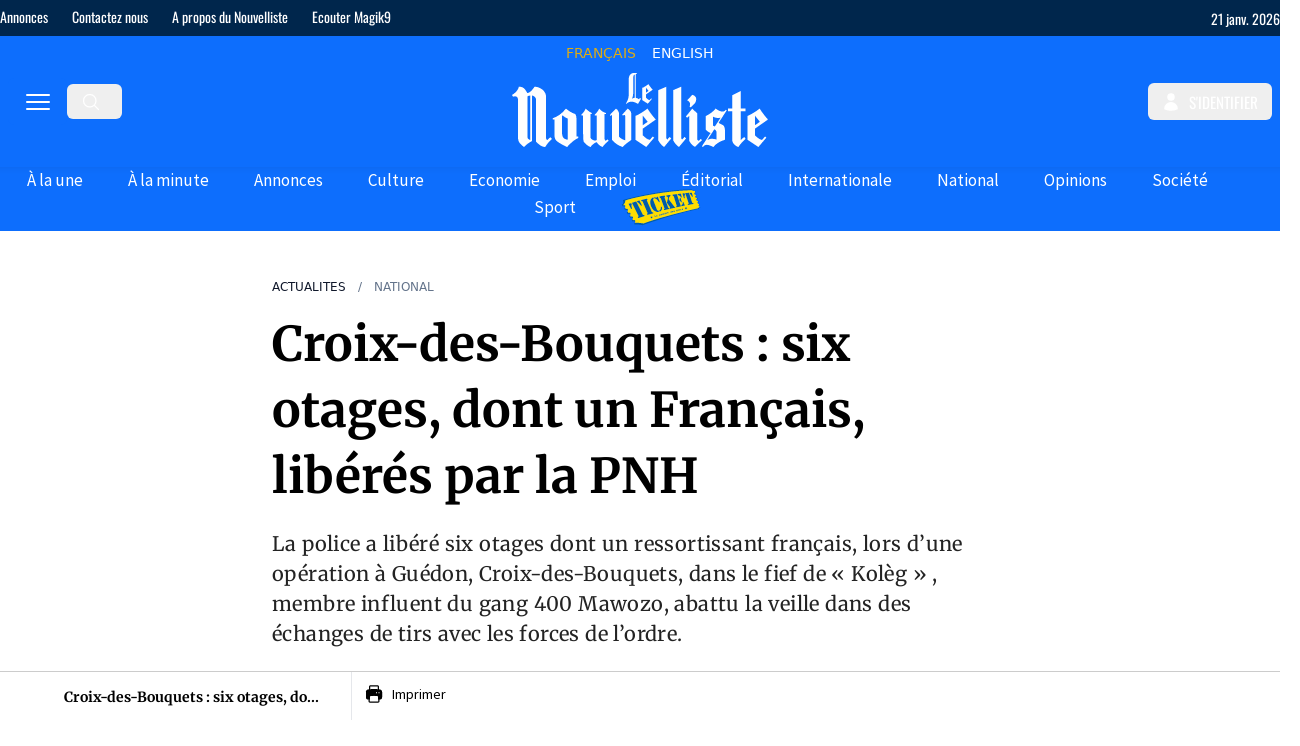

--- FILE ---
content_type: text/html;charset=utf-8
request_url: https://lenouvelliste.com/article/237416/croix-des-bouquets-six-otages-dont-un-francais-liberes-par-la-pnh
body_size: 53643
content:
<!DOCTYPE html><html  lang="fr" prefix="og: https://ogp.me/ns#"><head><meta charset="utf-8">
<meta name="viewport" content="width=device-width, initial-scale=1">
<title>Croix-des-Bouquets : six otages, dont un Français, libérés par la PNH</title>
<link rel="preconnect" href="https://cdn.lenouvelliste.com">
<link rel="preconnect" href="https://ads.vidoomy.com">
<link rel="preconnect" href="https://fonts.gstatic.com" crossorigin>
<script src="https://fundingchoicesmessages.google.com/i/pub-5665601923200651?ers=1" async defer nonce="DVcBZwb5V_-jpHuy0bAMHw" data-hid="fundingchoicesmessages"></script>
<script src="https://pagead2.googlesyndication.com/pagead/js/adsbygoogle.js?client=ca-pub-5665601923200651" async crossorigin="anonymous" defer data-hid="google-adsense"></script>
<script src="https://ads.vidoomy.com/lenouvelliste.com_24698.js" async defer data-hid="vidoomy"></script>
<script src="https://adserver.lenouvelliste.com/www/delivery/asyncjs.php" async defer data-hid="ad-server"></script>
<style>:host,:root{--fa-font-solid:normal 900 1em/1 "Font Awesome 6 Free";--fa-font-regular:normal 400 1em/1 "Font Awesome 6 Free";--fa-font-light:normal 300 1em/1 "Font Awesome 6 Pro";--fa-font-thin:normal 100 1em/1 "Font Awesome 6 Pro";--fa-font-duotone:normal 900 1em/1 "Font Awesome 6 Duotone";--fa-font-duotone-regular:normal 400 1em/1 "Font Awesome 6 Duotone";--fa-font-duotone-light:normal 300 1em/1 "Font Awesome 6 Duotone";--fa-font-duotone-thin:normal 100 1em/1 "Font Awesome 6 Duotone";--fa-font-brands:normal 400 1em/1 "Font Awesome 6 Brands";--fa-font-sharp-solid:normal 900 1em/1 "Font Awesome 6 Sharp";--fa-font-sharp-regular:normal 400 1em/1 "Font Awesome 6 Sharp";--fa-font-sharp-light:normal 300 1em/1 "Font Awesome 6 Sharp";--fa-font-sharp-thin:normal 100 1em/1 "Font Awesome 6 Sharp";--fa-font-sharp-duotone-solid:normal 900 1em/1 "Font Awesome 6 Sharp Duotone";--fa-font-sharp-duotone-regular:normal 400 1em/1 "Font Awesome 6 Sharp Duotone";--fa-font-sharp-duotone-light:normal 300 1em/1 "Font Awesome 6 Sharp Duotone";--fa-font-sharp-duotone-thin:normal 100 1em/1 "Font Awesome 6 Sharp Duotone"}svg.svg-inline--fa:not(:host),svg.svg-inline--fa:not(:root){box-sizing:content-box;overflow:visible}.svg-inline--fa{display:var(--fa-display,inline-block);height:1em;overflow:visible;vertical-align:-.125em}.svg-inline--fa.fa-2xs{vertical-align:.1em}.svg-inline--fa.fa-xs{vertical-align:0}.svg-inline--fa.fa-sm{vertical-align:-.07143em}.svg-inline--fa.fa-lg{vertical-align:-.2em}.svg-inline--fa.fa-xl{vertical-align:-.25em}.svg-inline--fa.fa-2xl{vertical-align:-.3125em}.svg-inline--fa.fa-pull-left{margin-right:var(--fa-pull-margin,.3em);width:auto}.svg-inline--fa.fa-pull-right{margin-left:var(--fa-pull-margin,.3em);width:auto}.svg-inline--fa.fa-li{top:.25em;width:var(--fa-li-width,2em)}.svg-inline--fa.fa-fw{width:var(--fa-fw-width,1.25em)}.fa-layers svg.svg-inline--fa{bottom:0;left:0;margin:auto;position:absolute;right:0;top:0}.fa-layers-counter,.fa-layers-text{display:inline-block;position:absolute;text-align:center}.fa-layers{display:inline-block;height:1em;position:relative;text-align:center;vertical-align:-.125em;width:1em}.fa-layers svg.svg-inline--fa{transform-origin:center center}.fa-layers-text{left:50%;top:50%;transform:translate(-50%,-50%);transform-origin:center center}.fa-layers-counter{background-color:var(--fa-counter-background-color,#ff253a);border-radius:var(--fa-counter-border-radius,1em);box-sizing:border-box;color:var(--fa-inverse,#fff);line-height:var(--fa-counter-line-height,1);max-width:var(--fa-counter-max-width,5em);min-width:var(--fa-counter-min-width,1.5em);overflow:hidden;padding:var(--fa-counter-padding,.25em .5em);right:var(--fa-right,0);text-overflow:ellipsis;top:var(--fa-top,0);transform:scale(var(--fa-counter-scale,.25));transform-origin:top right}.fa-layers-bottom-right{bottom:var(--fa-bottom,0);right:var(--fa-right,0);top:auto;transform:scale(var(--fa-layers-scale,.25));transform-origin:bottom right}.fa-layers-bottom-left{bottom:var(--fa-bottom,0);left:var(--fa-left,0);right:auto;top:auto;transform:scale(var(--fa-layers-scale,.25));transform-origin:bottom left}.fa-layers-top-right{right:var(--fa-right,0);top:var(--fa-top,0);transform:scale(var(--fa-layers-scale,.25));transform-origin:top right}.fa-layers-top-left{left:var(--fa-left,0);right:auto;top:var(--fa-top,0);transform:scale(var(--fa-layers-scale,.25));transform-origin:top left}.fa-1x{font-size:1em}.fa-2x{font-size:2em}.fa-3x{font-size:3em}.fa-4x{font-size:4em}.fa-5x{font-size:5em}.fa-6x{font-size:6em}.fa-7x{font-size:7em}.fa-8x{font-size:8em}.fa-9x{font-size:9em}.fa-10x{font-size:10em}.fa-2xs{font-size:.625em;line-height:.1em;vertical-align:.225em}.fa-xs{font-size:.75em;line-height:.08333em;vertical-align:.125em}.fa-sm{font-size:.875em;line-height:.07143em;vertical-align:.05357em}.fa-lg{font-size:1.25em;line-height:.05em;vertical-align:-.075em}.fa-xl{font-size:1.5em;line-height:.04167em;vertical-align:-.125em}.fa-2xl{font-size:2em;line-height:.03125em;vertical-align:-.1875em}.fa-fw{text-align:center;width:1.25em}.fa-ul{list-style-type:none;margin-left:var(--fa-li-margin,2.5em);padding-left:0}.fa-ul>li{position:relative}.fa-li{left:calc(var(--fa-li-width, 2em)*-1);line-height:inherit;position:absolute;text-align:center;width:var(--fa-li-width,2em)}.fa-border{border-color:var(--fa-border-color,#eee);border-radius:var(--fa-border-radius,.1em);border-style:var(--fa-border-style,solid);border-width:var(--fa-border-width,.08em);padding:var(--fa-border-padding,.2em .25em .15em)}.fa-pull-left{float:left;margin-right:var(--fa-pull-margin,.3em)}.fa-pull-right{float:right;margin-left:var(--fa-pull-margin,.3em)}.fa-beat{animation-delay:var(--fa-animation-delay,0s);animation-direction:var(--fa-animation-direction,normal);animation-duration:var(--fa-animation-duration,1s);animation-iteration-count:var(--fa-animation-iteration-count,infinite);animation-name:fa-beat;animation-timing-function:var(--fa-animation-timing,ease-in-out)}.fa-bounce{animation-delay:var(--fa-animation-delay,0s);animation-direction:var(--fa-animation-direction,normal);animation-duration:var(--fa-animation-duration,1s);animation-iteration-count:var(--fa-animation-iteration-count,infinite);animation-name:fa-bounce;animation-timing-function:var(--fa-animation-timing,cubic-bezier(.28,.84,.42,1))}.fa-fade{animation-iteration-count:var(--fa-animation-iteration-count,infinite);animation-name:fa-fade;animation-timing-function:var(--fa-animation-timing,cubic-bezier(.4,0,.6,1))}.fa-beat-fade,.fa-fade{animation-delay:var(--fa-animation-delay,0s);animation-direction:var(--fa-animation-direction,normal);animation-duration:var(--fa-animation-duration,1s)}.fa-beat-fade{animation-iteration-count:var(--fa-animation-iteration-count,infinite);animation-name:fa-beat-fade;animation-timing-function:var(--fa-animation-timing,cubic-bezier(.4,0,.6,1))}.fa-flip{animation-delay:var(--fa-animation-delay,0s);animation-direction:var(--fa-animation-direction,normal);animation-duration:var(--fa-animation-duration,1s);animation-iteration-count:var(--fa-animation-iteration-count,infinite);animation-name:fa-flip;animation-timing-function:var(--fa-animation-timing,ease-in-out)}.fa-shake{animation-duration:var(--fa-animation-duration,1s);animation-iteration-count:var(--fa-animation-iteration-count,infinite);animation-name:fa-shake;animation-timing-function:var(--fa-animation-timing,linear)}.fa-shake,.fa-spin{animation-delay:var(--fa-animation-delay,0s);animation-direction:var(--fa-animation-direction,normal)}.fa-spin{animation-duration:var(--fa-animation-duration,2s);animation-iteration-count:var(--fa-animation-iteration-count,infinite);animation-name:fa-spin;animation-timing-function:var(--fa-animation-timing,linear)}.fa-spin-reverse{--fa-animation-direction:reverse}.fa-pulse,.fa-spin-pulse{animation-direction:var(--fa-animation-direction,normal);animation-duration:var(--fa-animation-duration,1s);animation-iteration-count:var(--fa-animation-iteration-count,infinite);animation-name:fa-spin;animation-timing-function:var(--fa-animation-timing,steps(8))}@media (prefers-reduced-motion:reduce){.fa-beat,.fa-beat-fade,.fa-bounce,.fa-fade,.fa-flip,.fa-pulse,.fa-shake,.fa-spin,.fa-spin-pulse{animation-delay:-1ms;animation-duration:1ms;animation-iteration-count:1;transition-delay:0s;transition-duration:0s}}@keyframes fa-beat{0%,90%{transform:scale(1)}45%{transform:scale(var(--fa-beat-scale,1.25))}}@keyframes fa-bounce{0%{transform:scale(1) translateY(0)}10%{transform:scale(var(--fa-bounce-start-scale-x,1.1),var(--fa-bounce-start-scale-y,.9)) translateY(0)}30%{transform:scale(var(--fa-bounce-jump-scale-x,.9),var(--fa-bounce-jump-scale-y,1.1)) translateY(var(--fa-bounce-height,-.5em))}50%{transform:scale(var(--fa-bounce-land-scale-x,1.05),var(--fa-bounce-land-scale-y,.95)) translateY(0)}57%{transform:scale(1) translateY(var(--fa-bounce-rebound,-.125em))}64%{transform:scale(1) translateY(0)}to{transform:scale(1) translateY(0)}}@keyframes fa-fade{50%{opacity:var(--fa-fade-opacity,.4)}}@keyframes fa-beat-fade{0%,to{opacity:var(--fa-beat-fade-opacity,.4);transform:scale(1)}50%{opacity:1;transform:scale(var(--fa-beat-fade-scale,1.125))}}@keyframes fa-flip{50%{transform:rotate3d(var(--fa-flip-x,0),var(--fa-flip-y,1),var(--fa-flip-z,0),var(--fa-flip-angle,-180deg))}}@keyframes fa-shake{0%{transform:rotate(-15deg)}4%{transform:rotate(15deg)}24%,8%{transform:rotate(-18deg)}12%,28%{transform:rotate(18deg)}16%{transform:rotate(-22deg)}20%{transform:rotate(22deg)}32%{transform:rotate(-12deg)}36%{transform:rotate(12deg)}40%,to{transform:rotate(0)}}@keyframes fa-spin{0%{transform:rotate(0)}to{transform:rotate(1turn)}}.fa-rotate-90{transform:rotate(90deg)}.fa-rotate-180{transform:rotate(180deg)}.fa-rotate-270{transform:rotate(270deg)}.fa-flip-horizontal{transform:scaleX(-1)}.fa-flip-vertical{transform:scaleY(-1)}.fa-flip-both,.fa-flip-horizontal.fa-flip-vertical{transform:scale(-1)}.fa-rotate-by{transform:rotate(var(--fa-rotate-angle,0))}.fa-stack{display:inline-block;height:2em;position:relative;vertical-align:middle;width:2.5em}.fa-stack-1x,.fa-stack-2x{bottom:0;left:0;margin:auto;position:absolute;right:0;top:0;z-index:var(--fa-stack-z-index,auto)}.svg-inline--fa.fa-stack-1x{height:1em;width:1.25em}.svg-inline--fa.fa-stack-2x{height:2em;width:2.5em}.fa-inverse{color:var(--fa-inverse,#fff)}.fa-sr-only,.fa-sr-only-focusable:not(:focus),.sr-only,.sr-only-focusable:not(:focus){height:1px;margin:-1px;overflow:hidden;padding:0;position:absolute;width:1px;clip:rect(0,0,0,0);border-width:0;white-space:nowrap}.svg-inline--fa .fa-primary{fill:var(--fa-primary-color,currentColor);opacity:var(--fa-primary-opacity,1)}.svg-inline--fa .fa-secondary{fill:var(--fa-secondary-color,currentColor)}.svg-inline--fa .fa-secondary,.svg-inline--fa.fa-swap-opacity .fa-primary{opacity:var(--fa-secondary-opacity,.4)}.svg-inline--fa.fa-swap-opacity .fa-secondary{opacity:var(--fa-primary-opacity,1)}.svg-inline--fa mask .fa-primary,.svg-inline--fa mask .fa-secondary{fill:#000}</style>
<style>*,:after,:before{--tw-border-spacing-x:0;--tw-border-spacing-y:0;--tw-translate-x:0;--tw-translate-y:0;--tw-rotate:0;--tw-skew-x:0;--tw-skew-y:0;--tw-scale-x:1;--tw-scale-y:1;--tw-pan-x: ;--tw-pan-y: ;--tw-pinch-zoom: ;--tw-scroll-snap-strictness:proximity;--tw-gradient-from-position: ;--tw-gradient-via-position: ;--tw-gradient-to-position: ;--tw-ordinal: ;--tw-slashed-zero: ;--tw-numeric-figure: ;--tw-numeric-spacing: ;--tw-numeric-fraction: ;--tw-ring-inset: ;--tw-ring-offset-width:0px;--tw-ring-offset-color:#fff;--tw-ring-color:rgba(59,130,246,.5);--tw-ring-offset-shadow:0 0 #0000;--tw-ring-shadow:0 0 #0000;--tw-shadow:0 0 #0000;--tw-shadow-colored:0 0 #0000;--tw-blur: ;--tw-brightness: ;--tw-contrast: ;--tw-grayscale: ;--tw-hue-rotate: ;--tw-invert: ;--tw-saturate: ;--tw-sepia: ;--tw-drop-shadow: ;--tw-backdrop-blur: ;--tw-backdrop-brightness: ;--tw-backdrop-contrast: ;--tw-backdrop-grayscale: ;--tw-backdrop-hue-rotate: ;--tw-backdrop-invert: ;--tw-backdrop-opacity: ;--tw-backdrop-saturate: ;--tw-backdrop-sepia: ;--tw-contain-size: ;--tw-contain-layout: ;--tw-contain-paint: ;--tw-contain-style: }::backdrop{--tw-border-spacing-x:0;--tw-border-spacing-y:0;--tw-translate-x:0;--tw-translate-y:0;--tw-rotate:0;--tw-skew-x:0;--tw-skew-y:0;--tw-scale-x:1;--tw-scale-y:1;--tw-pan-x: ;--tw-pan-y: ;--tw-pinch-zoom: ;--tw-scroll-snap-strictness:proximity;--tw-gradient-from-position: ;--tw-gradient-via-position: ;--tw-gradient-to-position: ;--tw-ordinal: ;--tw-slashed-zero: ;--tw-numeric-figure: ;--tw-numeric-spacing: ;--tw-numeric-fraction: ;--tw-ring-inset: ;--tw-ring-offset-width:0px;--tw-ring-offset-color:#fff;--tw-ring-color:rgba(59,130,246,.5);--tw-ring-offset-shadow:0 0 #0000;--tw-ring-shadow:0 0 #0000;--tw-shadow:0 0 #0000;--tw-shadow-colored:0 0 #0000;--tw-blur: ;--tw-brightness: ;--tw-contrast: ;--tw-grayscale: ;--tw-hue-rotate: ;--tw-invert: ;--tw-saturate: ;--tw-sepia: ;--tw-drop-shadow: ;--tw-backdrop-blur: ;--tw-backdrop-brightness: ;--tw-backdrop-contrast: ;--tw-backdrop-grayscale: ;--tw-backdrop-hue-rotate: ;--tw-backdrop-invert: ;--tw-backdrop-opacity: ;--tw-backdrop-saturate: ;--tw-backdrop-sepia: ;--tw-contain-size: ;--tw-contain-layout: ;--tw-contain-paint: ;--tw-contain-style: }/*! tailwindcss v3.4.17 | MIT License | https://tailwindcss.com*/*,:after,:before{border:0 solid #e5e7eb;box-sizing:border-box}:after,:before{--tw-content:""}:host,html{line-height:1.5;-webkit-text-size-adjust:100%;font-family:ui-sans-serif,system-ui,sans-serif,Apple Color Emoji,Segoe UI Emoji,Segoe UI Symbol,Noto Color Emoji;font-feature-settings:normal;font-variation-settings:normal;-moz-tab-size:4;-o-tab-size:4;tab-size:4;-webkit-tap-highlight-color:transparent}body{line-height:inherit;margin:0}hr{border-top-width:1px;color:inherit;height:0}abbr:where([title]){-webkit-text-decoration:underline dotted;text-decoration:underline dotted}h1,h2,h3,h4,h5,h6{font-size:inherit;font-weight:inherit}a{color:inherit;text-decoration:inherit}b,strong{font-weight:bolder}code,kbd,pre,samp{font-family:ui-monospace,SFMono-Regular,Menlo,Monaco,Consolas,Liberation Mono,Courier New,monospace;font-feature-settings:normal;font-size:1em;font-variation-settings:normal}small{font-size:80%}sub,sup{font-size:75%;line-height:0;position:relative;vertical-align:baseline}sub{bottom:-.25em}sup{top:-.5em}table{border-collapse:collapse;border-color:inherit;text-indent:0}button,input,optgroup,select,textarea{color:inherit;font-family:inherit;font-feature-settings:inherit;font-size:100%;font-variation-settings:inherit;font-weight:inherit;letter-spacing:inherit;line-height:inherit;margin:0;padding:0}button,select{text-transform:none}button,input:where([type=button]),input:where([type=reset]),input:where([type=submit]){-webkit-appearance:button;background-color:transparent;background-image:none}:-moz-focusring{outline:auto}:-moz-ui-invalid{box-shadow:none}progress{vertical-align:baseline}::-webkit-inner-spin-button,::-webkit-outer-spin-button{height:auto}[type=search]{-webkit-appearance:textfield;outline-offset:-2px}::-webkit-search-decoration{-webkit-appearance:none}::-webkit-file-upload-button{-webkit-appearance:button;font:inherit}summary{display:list-item}blockquote,dd,dl,figure,h1,h2,h3,h4,h5,h6,hr,p,pre{margin:0}fieldset{margin:0}fieldset,legend{padding:0}menu,ol,ul{list-style:none;margin:0;padding:0}dialog{padding:0}textarea{resize:vertical}input::-moz-placeholder,textarea::-moz-placeholder{color:#9ca3af;opacity:1}input::placeholder,textarea::placeholder{color:#9ca3af;opacity:1}[role=button],button{cursor:pointer}:disabled{cursor:default}audio,canvas,embed,iframe,img,object,svg,video{display:block;vertical-align:middle}img,video{height:auto;max-width:100%}[hidden]:where(:not([hidden=until-found])){display:none}.container{width:100%}@media (min-width:375px){.container{max-width:375px}}@media (min-width:728px){.container{max-width:728px}}@media (min-width:984px){.container{max-width:984px}}@media (min-width:1280px){.container{max-width:1280px}}.prose{color:var(--tw-prose-body);max-width:65ch}.prose :where(p):not(:where([class~=not-prose],[class~=not-prose] *)){margin-bottom:1.25em;margin-top:1.25em}.prose :where([class~=lead]):not(:where([class~=not-prose],[class~=not-prose] *)){color:var(--tw-prose-lead);font-size:1.25em;line-height:1.6;margin-bottom:1.2em;margin-top:1.2em}.prose :where(a):not(:where([class~=not-prose],[class~=not-prose] *)){color:var(--tw-prose-links);font-weight:500;text-decoration:underline}.prose :where(strong):not(:where([class~=not-prose],[class~=not-prose] *)){color:var(--tw-prose-bold);font-weight:600}.prose :where(a strong):not(:where([class~=not-prose],[class~=not-prose] *)){color:inherit}.prose :where(blockquote strong):not(:where([class~=not-prose],[class~=not-prose] *)){color:inherit}.prose :where(thead th strong):not(:where([class~=not-prose],[class~=not-prose] *)){color:inherit}.prose :where(ol):not(:where([class~=not-prose],[class~=not-prose] *)){list-style-type:decimal;margin-bottom:1.25em;margin-top:1.25em;padding-inline-start:1.625em}.prose :where(ol[type=A]):not(:where([class~=not-prose],[class~=not-prose] *)){list-style-type:upper-alpha}.prose :where(ol[type=a]):not(:where([class~=not-prose],[class~=not-prose] *)){list-style-type:lower-alpha}.prose :where(ol[type=A s]):not(:where([class~=not-prose],[class~=not-prose] *)){list-style-type:upper-alpha}.prose :where(ol[type=a s]):not(:where([class~=not-prose],[class~=not-prose] *)){list-style-type:lower-alpha}.prose :where(ol[type=I]):not(:where([class~=not-prose],[class~=not-prose] *)){list-style-type:upper-roman}.prose :where(ol[type=i]):not(:where([class~=not-prose],[class~=not-prose] *)){list-style-type:lower-roman}.prose :where(ol[type=I s]):not(:where([class~=not-prose],[class~=not-prose] *)){list-style-type:upper-roman}.prose :where(ol[type=i s]):not(:where([class~=not-prose],[class~=not-prose] *)){list-style-type:lower-roman}.prose :where(ol[type="1"]):not(:where([class~=not-prose],[class~=not-prose] *)){list-style-type:decimal}.prose :where(ul):not(:where([class~=not-prose],[class~=not-prose] *)){list-style-type:disc;margin-bottom:1.25em;margin-top:1.25em;padding-inline-start:1.625em}.prose :where(ol>li):not(:where([class~=not-prose],[class~=not-prose] *))::marker{color:var(--tw-prose-counters);font-weight:400}.prose :where(ul>li):not(:where([class~=not-prose],[class~=not-prose] *))::marker{color:var(--tw-prose-bullets)}.prose :where(dt):not(:where([class~=not-prose],[class~=not-prose] *)){color:var(--tw-prose-headings);font-weight:600;margin-top:1.25em}.prose :where(hr):not(:where([class~=not-prose],[class~=not-prose] *)){border-color:var(--tw-prose-hr);border-top-width:1px;margin-bottom:3em;margin-top:3em}.prose :where(blockquote):not(:where([class~=not-prose],[class~=not-prose] *)){border-inline-start-color:var(--tw-prose-quote-borders);border-inline-start-width:.25rem;color:var(--tw-prose-quotes);font-style:italic;font-weight:500;margin-bottom:1.6em;margin-top:1.6em;padding-inline-start:1em;quotes:"“""”""‘""’"}.prose :where(blockquote p:first-of-type):not(:where([class~=not-prose],[class~=not-prose] *)):before{content:open-quote}.prose :where(blockquote p:last-of-type):not(:where([class~=not-prose],[class~=not-prose] *)):after{content:close-quote}.prose :where(h1):not(:where([class~=not-prose],[class~=not-prose] *)){color:var(--tw-prose-headings);font-size:2.25em;font-weight:800;line-height:1.1111111;margin-bottom:.8888889em;margin-top:0}.prose :where(h1 strong):not(:where([class~=not-prose],[class~=not-prose] *)){color:inherit;font-weight:900}.prose :where(h2):not(:where([class~=not-prose],[class~=not-prose] *)){color:var(--tw-prose-headings);font-size:1.5em;font-weight:700;line-height:1.3333333;margin-bottom:1em;margin-top:2em}.prose :where(h2 strong):not(:where([class~=not-prose],[class~=not-prose] *)){color:inherit;font-weight:800}.prose :where(h3):not(:where([class~=not-prose],[class~=not-prose] *)){color:var(--tw-prose-headings);font-size:1.25em;font-weight:600;line-height:1.6;margin-bottom:.6em;margin-top:1.6em}.prose :where(h3 strong):not(:where([class~=not-prose],[class~=not-prose] *)){color:inherit;font-weight:700}.prose :where(h4):not(:where([class~=not-prose],[class~=not-prose] *)){color:var(--tw-prose-headings);font-weight:600;line-height:1.5;margin-bottom:.5em;margin-top:1.5em}.prose :where(h4 strong):not(:where([class~=not-prose],[class~=not-prose] *)){color:inherit;font-weight:700}.prose :where(img):not(:where([class~=not-prose],[class~=not-prose] *)){margin-bottom:2em;margin-top:2em}.prose :where(picture):not(:where([class~=not-prose],[class~=not-prose] *)){display:block;margin-bottom:2em;margin-top:2em}.prose :where(video):not(:where([class~=not-prose],[class~=not-prose] *)){margin-bottom:2em;margin-top:2em}.prose :where(kbd):not(:where([class~=not-prose],[class~=not-prose] *)){border-radius:.3125rem;box-shadow:0 0 0 1px rgb(var(--tw-prose-kbd-shadows)/10%),0 3px rgb(var(--tw-prose-kbd-shadows)/10%);color:var(--tw-prose-kbd);font-family:inherit;font-size:.875em;font-weight:500;padding-inline-end:.375em;padding-bottom:.1875em;padding-top:.1875em;padding-inline-start:.375em}.prose :where(code):not(:where([class~=not-prose],[class~=not-prose] *)){color:var(--tw-prose-code);font-size:.875em;font-weight:600}.prose :where(code):not(:where([class~=not-prose],[class~=not-prose] *)):before{content:"`"}.prose :where(code):not(:where([class~=not-prose],[class~=not-prose] *)):after{content:"`"}.prose :where(a code):not(:where([class~=not-prose],[class~=not-prose] *)){color:inherit}.prose :where(h1 code):not(:where([class~=not-prose],[class~=not-prose] *)){color:inherit}.prose :where(h2 code):not(:where([class~=not-prose],[class~=not-prose] *)){color:inherit;font-size:.875em}.prose :where(h3 code):not(:where([class~=not-prose],[class~=not-prose] *)){color:inherit;font-size:.9em}.prose :where(h4 code):not(:where([class~=not-prose],[class~=not-prose] *)){color:inherit}.prose :where(blockquote code):not(:where([class~=not-prose],[class~=not-prose] *)){color:inherit}.prose :where(thead th code):not(:where([class~=not-prose],[class~=not-prose] *)){color:inherit}.prose :where(pre):not(:where([class~=not-prose],[class~=not-prose] *)){background-color:var(--tw-prose-pre-bg);border-radius:.375rem;color:var(--tw-prose-pre-code);font-size:.875em;font-weight:400;line-height:1.7142857;margin-bottom:1.7142857em;margin-top:1.7142857em;overflow-x:auto;padding-inline-end:1.1428571em;padding-bottom:.8571429em;padding-top:.8571429em;padding-inline-start:1.1428571em}.prose :where(pre code):not(:where([class~=not-prose],[class~=not-prose] *)){background-color:transparent;border-radius:0;border-width:0;color:inherit;font-family:inherit;font-size:inherit;font-weight:inherit;line-height:inherit;padding:0}.prose :where(pre code):not(:where([class~=not-prose],[class~=not-prose] *)):before{content:none}.prose :where(pre code):not(:where([class~=not-prose],[class~=not-prose] *)):after{content:none}.prose :where(table):not(:where([class~=not-prose],[class~=not-prose] *)){font-size:.875em;line-height:1.7142857;margin-bottom:2em;margin-top:2em;table-layout:auto;width:100%}.prose :where(thead):not(:where([class~=not-prose],[class~=not-prose] *)){border-bottom-color:var(--tw-prose-th-borders);border-bottom-width:1px}.prose :where(thead th):not(:where([class~=not-prose],[class~=not-prose] *)){color:var(--tw-prose-headings);font-weight:600;padding-inline-end:.5714286em;padding-bottom:.5714286em;padding-inline-start:.5714286em;vertical-align:bottom}.prose :where(tbody tr):not(:where([class~=not-prose],[class~=not-prose] *)){border-bottom-color:var(--tw-prose-td-borders);border-bottom-width:1px}.prose :where(tbody tr:last-child):not(:where([class~=not-prose],[class~=not-prose] *)){border-bottom-width:0}.prose :where(tbody td):not(:where([class~=not-prose],[class~=not-prose] *)){vertical-align:baseline}.prose :where(tfoot):not(:where([class~=not-prose],[class~=not-prose] *)){border-top-color:var(--tw-prose-th-borders);border-top-width:1px}.prose :where(tfoot td):not(:where([class~=not-prose],[class~=not-prose] *)){vertical-align:top}.prose :where(th,td):not(:where([class~=not-prose],[class~=not-prose] *)){text-align:start}.prose :where(figure>*):not(:where([class~=not-prose],[class~=not-prose] *)){margin-bottom:0;margin-top:0}.prose :where(figcaption):not(:where([class~=not-prose],[class~=not-prose] *)){color:var(--tw-prose-captions);font-size:.875em;line-height:1.4285714;margin-top:.8571429em}.prose{--tw-prose-body:#374151;--tw-prose-headings:#111827;--tw-prose-lead:#4b5563;--tw-prose-links:#111827;--tw-prose-bold:#111827;--tw-prose-counters:#6b7280;--tw-prose-bullets:#d1d5db;--tw-prose-hr:#e5e7eb;--tw-prose-quotes:#111827;--tw-prose-quote-borders:#e5e7eb;--tw-prose-captions:#6b7280;--tw-prose-kbd:#111827;--tw-prose-kbd-shadows:17 24 39;--tw-prose-code:#111827;--tw-prose-pre-code:#e5e7eb;--tw-prose-pre-bg:#1f2937;--tw-prose-th-borders:#d1d5db;--tw-prose-td-borders:#e5e7eb;--tw-prose-invert-body:#d1d5db;--tw-prose-invert-headings:#fff;--tw-prose-invert-lead:#9ca3af;--tw-prose-invert-links:#fff;--tw-prose-invert-bold:#fff;--tw-prose-invert-counters:#9ca3af;--tw-prose-invert-bullets:#4b5563;--tw-prose-invert-hr:#374151;--tw-prose-invert-quotes:#f3f4f6;--tw-prose-invert-quote-borders:#374151;--tw-prose-invert-captions:#9ca3af;--tw-prose-invert-kbd:#fff;--tw-prose-invert-kbd-shadows:255 255 255;--tw-prose-invert-code:#fff;--tw-prose-invert-pre-code:#d1d5db;--tw-prose-invert-pre-bg:rgba(0,0,0,.5);--tw-prose-invert-th-borders:#4b5563;--tw-prose-invert-td-borders:#374151;font-size:1rem;line-height:1.75}.prose :where(picture>img):not(:where([class~=not-prose],[class~=not-prose] *)){margin-bottom:0;margin-top:0}.prose :where(li):not(:where([class~=not-prose],[class~=not-prose] *)){margin-bottom:.5em;margin-top:.5em}.prose :where(ol>li):not(:where([class~=not-prose],[class~=not-prose] *)){padding-inline-start:.375em}.prose :where(ul>li):not(:where([class~=not-prose],[class~=not-prose] *)){padding-inline-start:.375em}.prose :where(.prose>ul>li p):not(:where([class~=not-prose],[class~=not-prose] *)){margin-bottom:.75em;margin-top:.75em}.prose :where(.prose>ul>li>p:first-child):not(:where([class~=not-prose],[class~=not-prose] *)){margin-top:1.25em}.prose :where(.prose>ul>li>p:last-child):not(:where([class~=not-prose],[class~=not-prose] *)){margin-bottom:1.25em}.prose :where(.prose>ol>li>p:first-child):not(:where([class~=not-prose],[class~=not-prose] *)){margin-top:1.25em}.prose :where(.prose>ol>li>p:last-child):not(:where([class~=not-prose],[class~=not-prose] *)){margin-bottom:1.25em}.prose :where(ul ul,ul ol,ol ul,ol ol):not(:where([class~=not-prose],[class~=not-prose] *)){margin-bottom:.75em;margin-top:.75em}.prose :where(dl):not(:where([class~=not-prose],[class~=not-prose] *)){margin-bottom:1.25em;margin-top:1.25em}.prose :where(dd):not(:where([class~=not-prose],[class~=not-prose] *)){margin-top:.5em;padding-inline-start:1.625em}.prose :where(hr+*):not(:where([class~=not-prose],[class~=not-prose] *)){margin-top:0}.prose :where(h2+*):not(:where([class~=not-prose],[class~=not-prose] *)){margin-top:0}.prose :where(h3+*):not(:where([class~=not-prose],[class~=not-prose] *)){margin-top:0}.prose :where(h4+*):not(:where([class~=not-prose],[class~=not-prose] *)){margin-top:0}.prose :where(thead th:first-child):not(:where([class~=not-prose],[class~=not-prose] *)){padding-inline-start:0}.prose :where(thead th:last-child):not(:where([class~=not-prose],[class~=not-prose] *)){padding-inline-end:0}.prose :where(tbody td,tfoot td):not(:where([class~=not-prose],[class~=not-prose] *)){padding-inline-end:.5714286em;padding-bottom:.5714286em;padding-top:.5714286em;padding-inline-start:.5714286em}.prose :where(tbody td:first-child,tfoot td:first-child):not(:where([class~=not-prose],[class~=not-prose] *)){padding-inline-start:0}.prose :where(tbody td:last-child,tfoot td:last-child):not(:where([class~=not-prose],[class~=not-prose] *)){padding-inline-end:0}.prose :where(figure):not(:where([class~=not-prose],[class~=not-prose] *)){margin-bottom:2em;margin-top:2em}.prose :where(.prose>:first-child):not(:where([class~=not-prose],[class~=not-prose] *)){margin-top:0}.prose :where(.prose>:last-child):not(:where([class~=not-prose],[class~=not-prose] *)){margin-bottom:0}.prose-xl{font-size:1.25rem;line-height:1.8}.prose-xl :where(p):not(:where([class~=not-prose],[class~=not-prose] *)){margin-bottom:1.2em;margin-top:1.2em}.prose-xl :where([class~=lead]):not(:where([class~=not-prose],[class~=not-prose] *)){font-size:1.2em;line-height:1.5;margin-bottom:1em;margin-top:1em}.prose-xl :where(blockquote):not(:where([class~=not-prose],[class~=not-prose] *)){margin-bottom:1.6em;margin-top:1.6em;padding-inline-start:1.0666667em}.prose-xl :where(h1):not(:where([class~=not-prose],[class~=not-prose] *)){font-size:2.8em;line-height:1;margin-bottom:.8571429em;margin-top:0}.prose-xl :where(h2):not(:where([class~=not-prose],[class~=not-prose] *)){font-size:1.8em;line-height:1.1111111;margin-bottom:.8888889em;margin-top:1.5555556em}.prose-xl :where(h3):not(:where([class~=not-prose],[class~=not-prose] *)){font-size:1.5em;line-height:1.3333333;margin-bottom:.6666667em;margin-top:1.6em}.prose-xl :where(h4):not(:where([class~=not-prose],[class~=not-prose] *)){line-height:1.6;margin-bottom:.6em;margin-top:1.8em}.prose-xl :where(img):not(:where([class~=not-prose],[class~=not-prose] *)){margin-bottom:2em;margin-top:2em}.prose-xl :where(picture):not(:where([class~=not-prose],[class~=not-prose] *)){margin-bottom:2em;margin-top:2em}.prose-xl :where(picture>img):not(:where([class~=not-prose],[class~=not-prose] *)){margin-bottom:0;margin-top:0}.prose-xl :where(video):not(:where([class~=not-prose],[class~=not-prose] *)){margin-bottom:2em;margin-top:2em}.prose-xl :where(kbd):not(:where([class~=not-prose],[class~=not-prose] *)){border-radius:.3125rem;font-size:.9em;padding-inline-end:.4em;padding-bottom:.25em;padding-top:.25em;padding-inline-start:.4em}.prose-xl :where(code):not(:where([class~=not-prose],[class~=not-prose] *)){font-size:.9em}.prose-xl :where(h2 code):not(:where([class~=not-prose],[class~=not-prose] *)){font-size:.8611111em}.prose-xl :where(h3 code):not(:where([class~=not-prose],[class~=not-prose] *)){font-size:.9em}.prose-xl :where(pre):not(:where([class~=not-prose],[class~=not-prose] *)){border-radius:.5rem;font-size:.9em;line-height:1.7777778;margin-bottom:2em;margin-top:2em;padding-inline-end:1.3333333em;padding-bottom:1.1111111em;padding-top:1.1111111em;padding-inline-start:1.3333333em}.prose-xl :where(ol):not(:where([class~=not-prose],[class~=not-prose] *)){margin-bottom:1.2em;margin-top:1.2em;padding-inline-start:1.6em}.prose-xl :where(ul):not(:where([class~=not-prose],[class~=not-prose] *)){margin-bottom:1.2em;margin-top:1.2em;padding-inline-start:1.6em}.prose-xl :where(li):not(:where([class~=not-prose],[class~=not-prose] *)){margin-bottom:.6em;margin-top:.6em}.prose-xl :where(ol>li):not(:where([class~=not-prose],[class~=not-prose] *)){padding-inline-start:.4em}.prose-xl :where(ul>li):not(:where([class~=not-prose],[class~=not-prose] *)){padding-inline-start:.4em}.prose-xl :where(.prose-xl>ul>li p):not(:where([class~=not-prose],[class~=not-prose] *)){margin-bottom:.8em;margin-top:.8em}.prose-xl :where(.prose-xl>ul>li>p:first-child):not(:where([class~=not-prose],[class~=not-prose] *)){margin-top:1.2em}.prose-xl :where(.prose-xl>ul>li>p:last-child):not(:where([class~=not-prose],[class~=not-prose] *)){margin-bottom:1.2em}.prose-xl :where(.prose-xl>ol>li>p:first-child):not(:where([class~=not-prose],[class~=not-prose] *)){margin-top:1.2em}.prose-xl :where(.prose-xl>ol>li>p:last-child):not(:where([class~=not-prose],[class~=not-prose] *)){margin-bottom:1.2em}.prose-xl :where(ul ul,ul ol,ol ul,ol ol):not(:where([class~=not-prose],[class~=not-prose] *)){margin-bottom:.8em;margin-top:.8em}.prose-xl :where(dl):not(:where([class~=not-prose],[class~=not-prose] *)){margin-bottom:1.2em;margin-top:1.2em}.prose-xl :where(dt):not(:where([class~=not-prose],[class~=not-prose] *)){margin-top:1.2em}.prose-xl :where(dd):not(:where([class~=not-prose],[class~=not-prose] *)){margin-top:.6em;padding-inline-start:1.6em}.prose-xl :where(hr):not(:where([class~=not-prose],[class~=not-prose] *)){margin-bottom:2.8em;margin-top:2.8em}.prose-xl :where(hr+*):not(:where([class~=not-prose],[class~=not-prose] *)){margin-top:0}.prose-xl :where(h2+*):not(:where([class~=not-prose],[class~=not-prose] *)){margin-top:0}.prose-xl :where(h3+*):not(:where([class~=not-prose],[class~=not-prose] *)){margin-top:0}.prose-xl :where(h4+*):not(:where([class~=not-prose],[class~=not-prose] *)){margin-top:0}.prose-xl :where(table):not(:where([class~=not-prose],[class~=not-prose] *)){font-size:.9em;line-height:1.5555556}.prose-xl :where(thead th):not(:where([class~=not-prose],[class~=not-prose] *)){padding-inline-end:.6666667em;padding-bottom:.8888889em;padding-inline-start:.6666667em}.prose-xl :where(thead th:first-child):not(:where([class~=not-prose],[class~=not-prose] *)){padding-inline-start:0}.prose-xl :where(thead th:last-child):not(:where([class~=not-prose],[class~=not-prose] *)){padding-inline-end:0}.prose-xl :where(tbody td,tfoot td):not(:where([class~=not-prose],[class~=not-prose] *)){padding-inline-end:.6666667em;padding-bottom:.8888889em;padding-top:.8888889em;padding-inline-start:.6666667em}.prose-xl :where(tbody td:first-child,tfoot td:first-child):not(:where([class~=not-prose],[class~=not-prose] *)){padding-inline-start:0}.prose-xl :where(tbody td:last-child,tfoot td:last-child):not(:where([class~=not-prose],[class~=not-prose] *)){padding-inline-end:0}.prose-xl :where(figure):not(:where([class~=not-prose],[class~=not-prose] *)){margin-bottom:2em;margin-top:2em}.prose-xl :where(figure>*):not(:where([class~=not-prose],[class~=not-prose] *)){margin-bottom:0;margin-top:0}.prose-xl :where(figcaption):not(:where([class~=not-prose],[class~=not-prose] *)){font-size:.9em;line-height:1.5555556;margin-top:1em}.prose-xl :where(.prose-xl>:first-child):not(:where([class~=not-prose],[class~=not-prose] *)){margin-top:0}.prose-xl :where(.prose-xl>:last-child):not(:where([class~=not-prose],[class~=not-prose] *)){margin-bottom:0}[x-cloak]{display:none!important}.alert{align-items:flex-start;border-color:currentColor;border-radius:.375rem;display:flex;font-size:.875rem;font-weight:500;line-height:1.25rem;overflow:hidden;padding:.7rem 1rem;position:relative;transition-duration:.15s;transition-property:background-color,border-color,color,fill,stroke,opacity,box-shadow,transform;transition-timing-function:cubic-bezier(.4,0,.2,1);vertical-align:middle}.alert svg{flex:none;height:1.25rem;margin-right:.75rem;width:1.25rem}.alert.alert-sm svg{height:1rem;width:1rem}.alert.alert-lg svg{height:1.5rem;width:1.5rem}.alert a{text-decoration:underline}.prose .alert p{margin-bottom:0;margin-top:0}.prose .alert a{color:inherit}.avatar{--tw-bg-opacity:1;background-color:rgb(61 139 253/var(--tw-bg-opacity,1));--tw-text-opacity:1;align-items:center;color:rgb(13 110 253/var(--tw-text-opacity,1));display:flex;flex-grow:0;font-size:1rem;font-weight:700;height:3rem;justify-content:center;line-height:1.5rem;max-height:3rem;max-width:3rem;min-height:3rem;min-width:3rem;position:relative;text-align:center;text-decoration:none;text-transform:uppercase;-webkit-user-select:none;-moz-user-select:none;user-select:none;width:3rem}.avatar,.avatar img,.prose .avatar img{border-radius:9999px;height:100%;width:100%}.avatar img,.prose .avatar img{margin-bottom:0;margin-top:0;-o-object-fit:cover;object-fit:cover}.avatar svg{height:1.5rem;width:1.5rem}.avatar-text .avatar{margin-right:.5rem}.prose .avatar-text p{margin-bottom:0;margin-top:0}.badge,.prose a.badge{align-items:center;border-radius:9999px;display:inline-flex;font-size:.75rem;font-weight:600;line-height:1rem;line-height:1;overflow:hidden;padding:.25rem .75rem;position:relative;text-align:center;text-decoration:none;transition-duration:.15s;transition-property:background-color,border-color,color,fill,stroke,opacity,box-shadow,transform;transition-timing-function:cubic-bezier(.4,0,.2,1);vertical-align:baseline;white-space:nowrap;width:auto}.badge .btn{border-width:0!important;margin-left:.25rem!important;margin-right:-.25rem!important;padding:0!important}.breadcrumb,.prose ul.breadcrumb{display:flex;flex-wrap:wrap;list-style-type:none;margin-bottom:0;margin-top:0;position:relative;white-space:nowrap}.breadcrumb-item{font-weight:400;--tw-text-opacity:1;color:rgba(100,116,139,var(--tw-text-opacity))}.breadcrumb-item a,.prose .breadcrumb-item a{font-weight:400;--tw-text-opacity:1;color:rgba(15,23,42,var(--tw-text-opacity));text-decoration:none}.breadcrumb-item,.breadcrumb-item a,.prose ul>li.breadcrumb-item{align-items:center;display:flex;font-size:1rem;line-height:1.5rem;margin-bottom:0;margin-top:0}.prose li.breadcrumb-item:first-child{padding-left:0}.breadcrumb-sm .breadcrumb-item,.breadcrumb-sm .breadcrumb-item a{font-size:.75rem!important;line-height:1rem!important}.breadcrumb-lg .breadcrumb-item,.breadcrumb-lg .breadcrumb-item a{font-size:1.25rem!important;line-height:1.75rem!important}.breadcrumb-item svg{flex:none;height:1rem;margin-right:.25rem;width:1rem}.breadcrumb-sm .breadcrumb-item svg{height:.75rem!important;width:.75rem!important}.breadcrumb-lg .breadcrumb-item svg{height:1.25rem!important;width:1.25rem!important}.breadcrumb-item+.breadcrumb-item{padding-left:.75rem}.prose ul>li.breadcrumb-item:before{background-color:transparent;height:100%;left:0;position:relative;top:0;width:100%}.breadcrumb-item+.breadcrumb-item:before{display:inline-block;padding-right:.75rem;--tw-text-opacity:1;color:rgba(100,116,139,var(--tw-text-opacity));content:"/"}.breadcrumb-arrow .breadcrumb-item+.breadcrumb-item:before{content:"→"!important}.breadcrumb-arrowhead .breadcrumb-item+.breadcrumb-item:before{content:">"!important}.breadcrumb-bullet .breadcrumb-item+.breadcrumb-item:before{content:"·"!important}.breadcrumb.breadcrumb-dark .breadcrumb-item a,.prose ul.breadcrumb.breadcrumb-dark .breadcrumb-item a{--tw-text-opacity:1;color:rgba(255,255,255,var(--tw-text-opacity))}.btn,.prose a.btn{border-color:currentColor;border-radius:.375rem;cursor:pointer;display:inline-block;font-weight:500;pointer-events:auto;text-align:center;text-decoration:none;-webkit-user-select:none;-moz-user-select:none;user-select:none;vertical-align:middle;--tw-translate-x:0;--tw-translate-y:0;--tw-rotate:0;--tw-skew-x:0;--tw-skew-y:0;--tw-scale-x:1;--tw-scale-y:1;backface-visibility:hidden;font-size:.95rem;padding:.45rem .85rem;transform:translate(var(--tw-translate-x)) translateY(var(--tw-translate-y)) rotate(var(--tw-rotate)) skew(var(--tw-skew-x)) skewY(var(--tw-skew-y)) scaleX(var(--tw-scale-x)) scaleY(var(--tw-scale-y));transition-duration:.15s;transition-property:background-color,border-color,color,fill,stroke,opacity,box-shadow,transform;transition-timing-function:cubic-bezier(.4,0,.2,1);will-change:transform}.btn:focus,.prose a.btn:focus{outline:2px solid transparent;outline-offset:2px;--tw-ring-offset-shadow:var(--tw-ring-inset) 0 0 0 var(--tw-ring-offset-width) var(--tw-ring-offset-color);--tw-ring-shadow:var(--tw-ring-inset) 0 0 0 calc(3px + var(--tw-ring-offset-width)) var(--tw-ring-color)}.btn:active,.btn:focus,.prose a.btn:active,.prose a.btn:focus{box-shadow:var(--tw-ring-offset-shadow),var(--tw-ring-shadow),var(--tw-shadow,0 0 #0000)}.btn:active,.prose a.btn:active{--tw-ring-offset-shadow:var(--tw-ring-inset) 0 0 0 var(--tw-ring-offset-width) var(--tw-ring-offset-color);--tw-ring-shadow:var(--tw-ring-inset) 0 0 0 calc(var(--tw-ring-offset-width)) var(--tw-ring-color);--tw-scale-x:.95;--tw-scale-y:.95}.btn.btn-xs,.prose .btn.btn-xs{font-size:.75rem;line-height:1rem;padding:.15rem .4rem}.btn.btn-sm,.prose .btn.btn-sm{font-size:.875rem;line-height:1.25rem;padding:.3rem .65rem}.btn.btn-lg,.prose .btn.btn-lg{font-size:1.125rem;line-height:1.75rem;padding:.6rem 1.4rem}.btn.btn-xl,.prose .btn.btn-xl{font-size:1.25rem;line-height:1.75rem;padding:.9rem 1.65rem}.btn-primary,.prose a.btn-primary{--tw-bg-opacity:1;background-color:rgb(13 110 253/var(--tw-bg-opacity,1))}.btn-primary:hover,.prose a.btn-primary:hover{--tw-bg-opacity:1;background-color:rgb(10 88 202/var(--tw-bg-opacity,1))}.btn-primary,.prose a.btn-primary{--tw-text-opacity:1;color:rgba(255,255,255,var(--tw-text-opacity))}.btn-secondary,.prose a.btn-secondary{--tw-bg-opacity:1;background-color:rgba(100,116,139,var(--tw-bg-opacity));--tw-text-opacity:1;color:rgba(255,255,255,var(--tw-text-opacity))}.btn-secondary:hover,.prose a.btn-secondary:hover{--tw-bg-opacity:1;background-color:rgba(51,65,85,var(--tw-bg-opacity))}.btn-success,.prose a.btn-success{--tw-bg-opacity:1;background-color:rgba(4,120,87,var(--tw-bg-opacity));--tw-text-opacity:1;color:rgba(255,255,255,var(--tw-text-opacity))}.btn-success:hover,.prose a.btn-success:hover{--tw-bg-opacity:1;background-color:rgba(6,78,59,var(--tw-bg-opacity))}.btn-danger,.prose a.btn-danger{--tw-bg-opacity:1;background-color:rgba(185,28,28,var(--tw-bg-opacity));--tw-text-opacity:1;color:rgba(255,255,255,var(--tw-text-opacity))}.btn-danger:hover,.prose a.btn-danger:hover{--tw-bg-opacity:1;background-color:rgba(127,29,29,var(--tw-bg-opacity))}.btn-warning,.prose a.btn-warning{--tw-bg-opacity:1;background-color:rgba(217,119,6,var(--tw-bg-opacity));--tw-text-opacity:1;color:rgba(255,255,255,var(--tw-text-opacity))}.btn-warning:hover,.prose a.btn-warning:hover{--tw-bg-opacity:1;background-color:rgba(146,64,14,var(--tw-bg-opacity))}.btn-light,.prose a.btn-light{--tw-bg-opacity:1;background-color:rgba(241,245,249,var(--tw-bg-opacity));--tw-text-opacity:1;color:rgba(30,41,59,var(--tw-text-opacity))}.btn-light:hover,.prose a.btn-light:hover{--tw-bg-opacity:1;background-color:rgba(203,213,225,var(--tw-bg-opacity))}.btn-dark,.prose a.btn-dark{--tw-bg-opacity:1;background-color:rgba(15,23,42,var(--tw-bg-opacity));--tw-text-opacity:1;color:rgba(255,255,255,var(--tw-text-opacity))}.btn-dark:hover,.prose a.btn-dark:hover{--tw-bg-opacity:1;background-color:rgba(51,65,85,var(--tw-bg-opacity))}.btn-white,.prose a.btn-white{--tw-bg-opacity:1;background-color:rgba(255,255,255,var(--tw-bg-opacity));--tw-text-opacity:1;color:rgba(15,23,42,var(--tw-text-opacity))}.btn-white:hover,.prose a.btn-white:hover{--tw-bg-opacity:1;background-color:rgba(226,232,240,var(--tw-bg-opacity))}.btn-link,.prose a.btn-link{--tw-text-opacity:1;background-color:transparent;color:rgb(10 88 202/var(--tw-text-opacity,1))}.btn-link:hover,.prose a.btn-link:hover{--tw-bg-opacity:1;background-color:rgba(203,213,225,var(--tw-bg-opacity))}.btn-light-primary,.prose a.btn-light-primary{--tw-bg-opacity:1;background-color:rgb(61 139 253/var(--tw-bg-opacity,1));--tw-text-opacity:1;color:rgb(13 110 253/var(--tw-text-opacity,1))}.btn-light-primary:hover,.prose a.btn-light-primary:hover{--tw-bg-opacity:1;background-color:rgb(13 110 253/var(--tw-bg-opacity,1));--tw-text-opacity:1;color:rgb(61 139 253/var(--tw-text-opacity,1))}.btn-light-secondary,.prose a.btn-light-secondary{--tw-bg-opacity:1;background-color:rgba(226,232,240,var(--tw-bg-opacity));--tw-text-opacity:1;color:rgba(51,65,85,var(--tw-text-opacity))}.btn-light-secondary:hover,.prose a.btn-light-secondary:hover{--tw-bg-opacity:1;background-color:rgba(203,213,225,var(--tw-bg-opacity));--tw-text-opacity:1;color:rgba(15,23,42,var(--tw-text-opacity))}.btn-light-success,.prose a.btn-light-success{--tw-bg-opacity:1;background-color:rgba(167,243,208,var(--tw-bg-opacity));--tw-text-opacity:1;color:rgba(6,95,70,var(--tw-text-opacity))}.btn-light-success:hover,.prose a.btn-light-success:hover{--tw-bg-opacity:1;background-color:rgba(110,231,183,var(--tw-bg-opacity));--tw-text-opacity:1;color:rgba(6,78,59,var(--tw-text-opacity))}.btn-light-danger,.prose a.btn-light-danger{--tw-bg-opacity:1;background-color:rgba(254,202,202,var(--tw-bg-opacity));--tw-text-opacity:1;color:rgba(185,28,28,var(--tw-text-opacity))}.btn-light-danger:hover,.prose a.btn-light-danger:hover{--tw-bg-opacity:1;background-color:rgba(252,165,165,var(--tw-bg-opacity));--tw-text-opacity:1;color:rgba(127,29,29,var(--tw-text-opacity))}.btn-light-warning,.prose a.btn-light-warning{--tw-bg-opacity:1;background-color:rgba(253,230,138,var(--tw-bg-opacity));--tw-text-opacity:1;color:rgba(146,64,14,var(--tw-text-opacity))}.btn-light-warning:hover,.prose a.btn-light-warning:hover{--tw-bg-opacity:1;background-color:rgba(252,211,77,var(--tw-bg-opacity));--tw-text-opacity:1;color:rgba(120,53,15,var(--tw-text-opacity))}.btn-light-link,.prose a.btn-light-link{--tw-text-opacity:1;color:rgb(61 139 253/var(--tw-text-opacity,1))}.btn-light-link:hover,.prose a.btn-light-link:hover{--tw-text-opacity:1;color:rgb(13 110 253/var(--tw-text-opacity,1))}.btn-light-link,.prose a.btn-light-link{background-color:transparent}.btn-light-link:hover,.prose a.btn-light-link:hover{--tw-bg-opacity:1;background-color:rgba(226,232,240,var(--tw-bg-opacity))}.btn-outline-primary:hover,.prose a.btn-outline-primary:hover{--tw-text-opacity:1;color:rgba(255,255,255,var(--tw-text-opacity))}.btn-outline-primary,.prose a.btn-outline-primary{--tw-text-opacity:1;color:rgb(13 110 253/var(--tw-text-opacity,1))}.btn-outline-primary:hover,.prose a.btn-outline-primary:hover{--tw-border-opacity:1;border-color:rgb(10 88 202/var(--tw-border-opacity,1));--tw-bg-opacity:1;background-color:rgb(10 88 202/var(--tw-bg-opacity,1))}.btn-outline-primary,.prose a.btn-outline-primary{border-width:1px}.btn-outline-secondary:hover,.prose a.btn-outline-secondary:hover{--tw-bg-opacity:1;background-color:rgba(30,41,59,var(--tw-bg-opacity));--tw-border-opacity:1;border-color:rgba(30,41,59,var(--tw-border-opacity));--tw-text-opacity:1;color:rgba(255,255,255,var(--tw-text-opacity))}.btn-outline-secondary,.prose a.btn-outline-secondary{border-width:1px;--tw-text-opacity:1;color:rgba(71,85,105,var(--tw-text-opacity))}.btn-outline-success:hover,.prose a.btn-outline-success:hover{--tw-bg-opacity:1;background-color:rgba(6,78,59,var(--tw-bg-opacity));--tw-border-opacity:1;border-color:rgba(6,78,59,var(--tw-border-opacity));--tw-text-opacity:1;color:rgba(255,255,255,var(--tw-text-opacity))}.btn-outline-success,.prose a.btn-outline-success{border-width:1px;--tw-text-opacity:1;color:rgba(4,120,87,var(--tw-text-opacity))}.btn-outline-danger:hover,.prose a.btn-outline-danger:hover{--tw-bg-opacity:1;background-color:rgba(127,29,29,var(--tw-bg-opacity));--tw-border-opacity:1;border-color:rgba(127,29,29,var(--tw-border-opacity));--tw-text-opacity:1;color:rgba(255,255,255,var(--tw-text-opacity))}.btn-outline-danger,.prose a.btn-outline-danger{border-width:1px;--tw-text-opacity:1;color:rgba(185,28,28,var(--tw-text-opacity))}.btn-outline-warning:hover,.prose a.btn-outline-warning:hover{--tw-bg-opacity:1;background-color:rgba(146,64,14,var(--tw-bg-opacity));--tw-border-opacity:1;border-color:rgba(146,64,14,var(--tw-border-opacity));--tw-text-opacity:1;color:rgba(255,255,255,var(--tw-text-opacity))}.btn-outline-warning,.prose a.btn-outline-warning{border-width:1px;--tw-text-opacity:1;color:rgba(217,119,6,var(--tw-text-opacity))}.btn-outline-light:hover,.prose a.btn-outline-light:hover{--tw-bg-opacity:1;background-color:rgba(148,163,184,var(--tw-bg-opacity));--tw-border-opacity:1;border-color:rgba(148,163,184,var(--tw-border-opacity));--tw-text-opacity:1;color:rgba(15,23,42,var(--tw-text-opacity))}.btn-outline-light,.prose a.btn-outline-light{border-width:1px;--tw-text-opacity:1;color:rgba(226,232,240,var(--tw-text-opacity))}.btn-outline-dark:hover,.prose a.btn-outline-dark:hover{--tw-bg-opacity:1;background-color:rgba(15,23,42,var(--tw-bg-opacity));--tw-border-opacity:1;border-color:rgba(15,23,42,var(--tw-border-opacity));--tw-text-opacity:1;color:rgba(255,255,255,var(--tw-text-opacity))}.btn-outline-dark,.prose a.btn-outline-dark{border-width:1px;--tw-text-opacity:1;color:rgba(15,23,42,var(--tw-text-opacity))}.btn-outline-link,.prose a.btn-outline-link{--tw-text-opacity:1;border-color:transparent;border-width:1px;color:rgb(10 88 202/var(--tw-text-opacity,1))}.btn-outline-link:hover,.prose a.btn-outline-link:hover{--tw-border-opacity:1;border-color:rgba(203,213,225,var(--tw-border-opacity))}.btn:disabled{cursor:not-allowed!important;opacity:.25!important;pointer-events:none!important}.btn.btn-icon{align-items:center;display:inline-flex;justify-content:center}.btn-icon.btn-xs{padding-left:0;padding-right:0}.btn-icon.btn-sm svg,.btn-icon.btn-xs svg{height:1rem;width:1rem}.btn-icon svg{height:1.25rem;width:1.25rem}.btn-icon.btn-lg svg{height:1.5rem;width:1.5rem}.btn-icon.btn-xl svg{height:2rem;width:2rem}.btn-list .btn{margin-bottom:.5rem}.btn-list>.btn:not(:last-child){margin-right:.25rem}.btn-group .btn{border-radius:0}.btn-group .btn:focus{z-index:10}.btn-group .btn:first-child{border-bottom-left-radius:.25rem;border-top-left-radius:.25rem}.btn-group .btn:last-child{border-bottom-right-radius:.25rem;border-top-right-radius:.25rem}.btn-twitter,.prose a.btn-twitter{--tw-text-opacity:1;background-color:#1da1f2;color:rgba(255,255,255,var(--tw-text-opacity))}.btn-twitter:hover,.prose a.btn-twitter:hover{background-color:#0c80c7}.btn-google,.prose a.btn-google{--tw-text-opacity:1;background-color:#4285f4;color:rgba(255,255,255,var(--tw-text-opacity))}.btn-google:hover,.prose a.btn-google:hover{background-color:#1d61d2}.btn-instagram,.prose a.btn-instagram{--tw-text-opacity:1;background-color:#e1306c;color:rgba(255,255,255,var(--tw-text-opacity))}.btn-instagram:hover,.prose a.btn-instagram:hover{background-color:#bf134d}.btn-github,.prose a.btn-github{--tw-text-opacity:1;background-color:#333;color:rgba(255,255,255,var(--tw-text-opacity))}.btn-github:hover,.prose a.btn-github:hover{background-color:#000}.btn-facebook,.prose a.btn-facebook{--tw-text-opacity:1;background-color:#3b5998;color:rgba(255,255,255,var(--tw-text-opacity))}.btn-facebook:hover,.prose a.btn-facebook:hover{background-color:#1c3467}.card,.prose a.card{--tw-bg-opacity:1;background-color:rgba(255,255,255,var(--tw-bg-opacity));--tw-border-opacity:1;border-color:rgba(241,245,249,var(--tw-border-opacity));border-radius:.25rem;border-width:1px;display:flex;flex-direction:column;min-width:0;position:relative;text-decoration:none;transition-duration:.15s;transition-property:background-color,border-color,color,fill,stroke,opacity,box-shadow,transform;transition-timing-function:cubic-bezier(.4,0,.2,1)}a.card:focus,a.card:hover{--tw-shadow:0 1px 2px 0 rgba(0,0,0,.05);box-shadow:var(--tw-ring-offset-shadow,0 0 #0000),var(--tw-ring-shadow,0 0 #0000),var(--tw-shadow)}.prose a.card{font-weight:400}.card-body{flex:1 1 auto;max-height:100%;padding:.5rem .75rem}.prose .card-body p,.prose .card-image{margin-bottom:0;margin-top:0}.card-footer .btn+.btn{margin-left:.25rem}.dialog{--tw-bg-opacity:.5;background-color:rgba(0,0,0,var(--tw-bg-opacity));bottom:0;cursor:pointer;height:100%;left:0;outline:2px solid transparent;outline-offset:2px;overflow:hidden;position:fixed;right:0;top:0;transition-duration:.15s;transition-property:background-color,border-color,color,fill,stroke,opacity,box-shadow,transform;transition-timing-function:cubic-bezier(.4,0,.2,1);width:100%;z-index:40}.dialog-content{--tw-bg-opacity:1;background-color:rgba(255,255,255,var(--tw-bg-opacity));border-radius:0;cursor:auto;display:flex;flex-direction:column;height:100vh;margin:0 auto;position:relative;z-index:50}.dialog.dialog-full .dialog-content{border-radius:0;height:100vh;margin-bottom:0;margin-top:0;max-height:100vh;width:100%}.dialog-header{--tw-border-opacity:1;align-items:center;border-bottom-width:1px;border-color:rgba(241,245,249,var(--tw-border-opacity));display:flex;justify-content:space-between;padding:.75rem 1rem}.dialog-body{flex:1 1 auto;overflow-y:auto;padding:1rem;position:relative}.prose .dialog-content img{margin-bottom:0;margin-top:0}.dialog-footer .btn+.btn{margin-left:.25rem}.dialog.active .drawer-content{--tw-translate-x:0px!important}.dialog:not(.dialog-right) .drawer-content{margin-right:auto;transform-origin:left;--tw-translate-x:-100%}.dialog-right .drawer-content{margin-left:auto;transform-origin:right;--tw-translate-x:100%}.drawer-content{--tw-bg-opacity:1;background-color:rgba(255,255,255,var(--tw-bg-opacity));cursor:auto;display:flex;flex-direction:column;height:100%;height:100vh;margin-bottom:0;margin-top:0;max-height:100%;max-height:100vh;min-height:100%;min-height:100vh;position:relative;width:83.333333%;z-index:50;--tw-translate-x:0;--tw-translate-y:0;--tw-rotate:0;--tw-skew-x:0;--tw-skew-y:0;--tw-scale-x:1;--tw-scale-y:1;transform:translate(var(--tw-translate-x)) translateY(var(--tw-translate-y)) rotate(var(--tw-rotate)) skew(var(--tw-skew-x)) skewY(var(--tw-skew-y)) scaleX(var(--tw-scale-x)) scaleY(var(--tw-scale-y));transition-duration:.15s;transition-property:background-color,border-color,color,fill,stroke,opacity,box-shadow,transform;transition-timing-function:cubic-bezier(.4,0,.2,1)}.dialog.dialog-full .drawer-content{height:100vh;margin-bottom:0;margin-top:0;max-height:100vh;width:100%}@media (min-width:640px){.dialog-content{border-radius:.25rem;height:auto;margin-bottom:2rem;margin-top:2rem;max-height:calc(100% - 4rem);width:83.333333%}}@media (min-width:768px){.dialog-content,.drawer-content{width:80%}}@media (min-width:1024px){.dialog-content{width:50%}.dialog.dialog-sm .dialog-content{width:25%}.dialog.dialog-lg .dialog-content{width:80%}.drawer-content{width:25%}.dialog.dialog-sm .drawer-content{width:16.666667%}.dialog.dialog-lg .drawer-content{width:66.666667%}}@supports (-webkit-touch-callout:none){.drawer-content{max-height:-webkit-fill-available;min-height:-webkit-fill-available}.dialog-content,.drawer-content{height:-webkit-fill-available}.dialog.dialog-full .dialog-content,.dialog.dialog-full .drawer-content{height:-webkit-fill-available;max-height:-webkit-fill-available}}.dropdown-list{--tw-bg-opacity:1;background-color:rgba(255,255,255,var(--tw-bg-opacity));--tw-border-opacity:1;border-color:rgba(241,245,249,var(--tw-border-opacity));border-radius:.25rem;border-style:solid;border-width:1px;display:flex;flex-direction:column;margin-bottom:0;padding:.5rem;position:absolute;--tw-shadow:0 4px 6px -1px rgba(0,0,0,.1),0 2px 4px -1px rgba(0,0,0,.06);box-shadow:var(--tw-ring-offset-shadow,0 0 #0000),var(--tw-ring-shadow,0 0 #0000),var(--tw-shadow);transform-origin:top;transition-duration:.15s;transition-property:background-color,border-color,color,fill,stroke,opacity,box-shadow,transform;transition-timing-function:cubic-bezier(.4,0,.2,1);width:12rem;z-index:10}.dropdown-item:focus,.dropdown-item:hover{--tw-bg-opacity:1;background-color:rgba(241,245,249,var(--tw-bg-opacity))}.dropdown-item:focus{outline:2px solid transparent;outline-offset:2px;--tw-ring-offset-shadow:var(--tw-ring-inset) 0 0 0 var(--tw-ring-offset-width) var(--tw-ring-offset-color);--tw-ring-shadow:var(--tw-ring-inset) 0 0 0 calc(3px + var(--tw-ring-offset-width)) var(--tw-ring-color);box-shadow:var(--tw-ring-offset-shadow),var(--tw-ring-shadow),var(--tw-shadow,0 0 #0000)}.dropdown-item{align-items:center;border-radius:.25rem;display:flex;font-size:.875rem;font-weight:500;line-height:1.25rem;padding:.25rem .5rem;position:relative;--tw-text-opacity:1;color:rgba(30,41,59,var(--tw-text-opacity));text-decoration:none;white-space:nowrap;width:100%}.dropdown-item svg{height:1rem;--tw-text-opacity:1;color:rgba(100,116,139,var(--tw-text-opacity));width:1rem}.prose a.dropdown-item,a.dropdown-item{text-decoration:none}.btn-sm .dropdown-arrow{margin-left:0}.btn-lg .dropdown-arrow{height:1.5rem!important;width:1.5rem!important}.dropdown-divide{--tw-border-opacity:1;border-color:rgba(226,232,240,var(--tw-border-opacity));border-style:solid;border-top-width:1px;margin:.5rem -.5rem}.prose .dropdown-header{margin-bottom:0;margin-top:0}.dropdown-sm .dropdown-item{font-size:.75rem;line-height:1rem}.dropdown-sm .dropdown-list{width:10rem}.dropdown-lg .dropdown-item{font-size:1.125rem;line-height:1.75rem}.dropdown-lg .dropdown-list{width:16rem}.form-input{-webkit-appearance:none;-moz-appearance:none;appearance:none;--tw-bg-opacity:1;background-color:rgba(255,255,255,var(--tw-bg-opacity));--tw-border-opacity:1;border-color:rgba(226,232,240,var(--tw-border-opacity));border-radius:.25rem;border-style:solid;border-width:1px;display:block;font-size:.875rem;line-height:1.25rem;line-height:1.5;padding:.5rem .75rem;--tw-shadow:0 0 #0000;box-shadow:var(--tw-ring-offset-shadow,0 0 #0000),var(--tw-ring-shadow,0 0 #0000),var(--tw-shadow);--tw-text-opacity:1;color:rgba(15,23,42,var(--tw-text-opacity));min-height:39px;transition-duration:.15s;transition-property:background-color,border-color,color,fill,stroke,opacity,box-shadow,transform;transition-timing-function:cubic-bezier(.4,0,.2,1);width:100%}.form-input::-moz-placeholder{--tw-placeholder-opacity:1;color:rgba(148,163,184,var(--tw-placeholder-opacity))}.form-input::placeholder{--tw-placeholder-opacity:1;color:rgba(148,163,184,var(--tw-placeholder-opacity))}.form-checkbox:focus:focus,.form-input:focus:focus,.form-radio:focus:focus,.form-select:focus:focus{--tw-border-opacity:1;border-color:rgb(13 110 253/var(--tw-border-opacity,1));--tw-ring-opacity:1;--tw-ring-color:rgb(13 110 253/var(--tw-ring-opacity,1))}.form-checkbox:focus,.form-input:focus,.form-radio:focus,.form-select:focus{outline:2px solid transparent;outline-offset:2px;--tw-ring-offset-shadow:var(--tw-ring-inset) 0 0 0 var(--tw-ring-offset-width) var(--tw-ring-offset-color);--tw-ring-shadow:var(--tw-ring-inset) 0 0 0 calc(1px + var(--tw-ring-offset-width)) var(--tw-ring-color);box-shadow:var(--tw-ring-offset-shadow),var(--tw-ring-shadow),var(--tw-shadow,0 0 #0000);--tw-ring-offset-width:0px;--tw-ring-opacity:1}.form-input-lg{font-size:1.25rem;line-height:1.75rem;min-height:56px;padding:.75rem 1rem}.form-select{-webkit-appearance:none;-moz-appearance:none;appearance:none;--tw-bg-opacity:1;background-color:rgba(255,255,255,var(--tw-bg-opacity));background-repeat:no-repeat;--tw-border-opacity:1;border-color:rgba(226,232,240,var(--tw-border-opacity));border-radius:.25rem;border-style:solid;border-width:1px;cursor:pointer;display:block;font-size:.875rem;line-height:1.25rem;line-height:1.5;padding:.5rem 2.5rem .5rem .75rem;--tw-shadow:0 0 #0000;box-shadow:var(--tw-ring-offset-shadow,0 0 #0000),var(--tw-ring-shadow,0 0 #0000),var(--tw-shadow);--tw-text-opacity:1;color:rgba(15,23,42,var(--tw-text-opacity));-webkit-print-color-adjust:exact;transition-duration:.15s;transition-property:background-color,border-color,color,fill,stroke,opacity,box-shadow,transform;transition-timing-function:cubic-bezier(.4,0,.2,1);width:100%;color-adjust:exact;background-image:url("data:image/svg+xml;charset=utf-8,%3Csvg xmlns='http://www.w3.org/2000/svg' fill='%23a0aec0' viewBox='0 0 24 24'%3E%3Cpath d='M15.3 9.3a1 1 0 0 1 1.4 1.4l-4 4a1 1 0 0 1-1.4 0l-4-4a1 1 0 0 1 1.4-1.4l3.3 3.29 3.3-3.3z'/%3E%3C/svg%3E");background-position:right .5rem center;background-size:1.5em 1.5em}.form-select[multiple]{background-image:none;background-size:auto;height:auto;padding-right:.75rem}.form-select::-ms-expand{border-style:none;--tw-text-opacity:1;color:rgba(100,116,139,var(--tw-text-opacity))}@media print and (-ms-high-contrast:active),print and (-ms-high-contrast:none){.form-select{padding-right:.75rem}}.form-input::-webkit-slider-runnable-track{--tw-bg-opacity:1;background-color:rgba(241,245,249,var(--tw-bg-opacity));border-color:transparent;border-radius:.25rem;color:transparent;cursor:pointer;height:.5rem;width:100%}.form-input::-moz-range-track{--tw-bg-opacity:1;background-color:rgba(241,245,249,var(--tw-bg-opacity));border-color:transparent;border-radius:.25rem;color:transparent;cursor:pointer;height:.5rem;width:100%}.form-input::-ms-track{--tw-bg-opacity:1;background-color:rgba(241,245,249,var(--tw-bg-opacity));border-color:transparent;border-radius:.25rem;color:transparent;cursor:pointer;height:.5rem;width:100%}.form-input::-webkit-slider-thumb{--tw-bg-opacity:1;-webkit-appearance:none;-moz-appearance:none;appearance:none;background-color:rgb(13 110 253/var(--tw-bg-opacity,1));border-radius:.25rem;border-style:none;height:1.5rem;margin-top:-.5rem;width:1rem}.form-input::-moz-range-thumb{--tw-bg-opacity:1;-moz-appearance:none;-webkit-appearance:none;appearance:none;background-color:rgb(13 110 253/var(--tw-bg-opacity,1));border-radius:.25rem;border-style:none;height:1.5rem;margin-top:-.5rem;width:1rem}.form-input::-ms-thumb{--tw-bg-opacity:1;-webkit-appearance:none;-moz-appearance:none;appearance:none;background-color:rgb(13 110 253/var(--tw-bg-opacity,1));border-radius:.25rem;border-style:none;height:1.5rem;margin-top:-.5rem;width:1rem}.form-input::-moz-focus-outer{border-width:0}.form-input::-ms-fill-lower,.form-input::-ms-fill-upper{--tw-bg-opacity:1;background-color:rgba(226,232,240,var(--tw-bg-opacity));border-radius:.25rem}.form-input::-ms-fill-upper{margin-right:.75rem}.form-checkbox:disabled,.form-input:disabled,.form-radio:disabled,.form-select:disabled{--tw-bg-opacity:1;background-color:rgba(203,213,225,var(--tw-bg-opacity));--tw-border-opacity:1;border-color:rgba(203,213,225,var(--tw-border-opacity));cursor:not-allowed;opacity:1}.form-input[readonly]{--tw-bg-opacity:1;background-color:rgba(241,245,249,var(--tw-bg-opacity));--tw-border-opacity:1;border-color:rgba(241,245,249,var(--tw-border-opacity));cursor:default;opacity:1}.form-append .form-input{border-bottom-right-radius:0;border-top-right-radius:0;flex:1 1 auto;width:1px}.form-append .btn{border-bottom-left-radius:0;border-top-left-radius:0;margin-left:-.25rem}.form-icon{position:relative}.form-icon svg{bottom:0;height:100%;left:0;padding-left:.75rem;pointer-events:none;position:absolute;top:0;--tw-text-opacity:1;color:rgba(148,163,184,var(--tw-text-opacity));width:2rem}.form-icon-r svg{left:auto;padding-left:0;padding-right:.75rem;right:0}.form-icon .form-input,.form-icon .form-input-lg,.form-icon .form-input-sm{padding-left:2.5rem}.form-icon-r .form-input,.form-icon-r .form-input-lg,.form-icon-r .form-input-sm{padding-right:2.5rem}.form-icon-r .form-input{padding-left:.75rem}.form-icon-r .form-input-sm{padding-left:.5rem}.form-icon-r .form-input-lg{padding-left:1rem}.list,.prose .list{display:flex;flex-direction:column;margin-bottom:0;margin-top:0;padding-left:0}.list-item,.prose .list-item{--tw-border-opacity:1;align-items:flex-start;border-color:rgba(241,245,249,var(--tw-border-opacity));border-style:solid;border-width:1px;display:flex;font-size:.875rem;font-weight:400;line-height:1.25rem;margin-bottom:-1px;margin-top:0;padding:.75rem;position:relative;transition-duration:.15s;transition-property:background-color,border-color,color,fill,stroke,opacity,box-shadow,transform;transition-timing-function:cubic-bezier(.4,0,.2,1);width:100%}.prose a.list-item{font-weight:400;text-decoration:none}.prose .list-item:before{content:none}.\!pagination{align-items:center!important;display:flex!important;font-size:.875rem!important;line-height:1.25rem!important;list-style-type:none!important;padding-left:0!important}.pagination{align-items:center;display:flex;font-size:.875rem;line-height:1.25rem;list-style-type:none;padding-left:0}.pagination-disabled,.pagination-link,.prose .pagination-disabled,.prose a.pagination-link{align-items:center;border-radius:.25rem;display:flex;font-size:.875rem;font-weight:500;height:2.5rem;justify-content:center;line-height:1.25rem;margin-left:1px;padding-left:1rem;padding-right:1rem;--tw-text-opacity:1;color:rgba(30,41,59,var(--tw-text-opacity));text-decoration:none;transition-duration:.15s;transition-property:background-color,border-color,color,fill,stroke,opacity,box-shadow,transform;transition-timing-function:cubic-bezier(.4,0,.2,1)}.pagination-active,.prose a.pagination-active{--tw-bg-opacity:1;background-color:rgb(13 110 253/var(--tw-bg-opacity,1))}.pagination-active:focus,.pagination-active:hover,.prose a.pagination-active:focus,.prose a.pagination-active:hover{--tw-bg-opacity:1;background-color:rgb(10 88 202/var(--tw-bg-opacity,1))}.pagination-active,.prose a.pagination-active{--tw-text-opacity:1;color:rgba(255,255,255,var(--tw-text-opacity))}.pagination-sm .pagination-disabled,.pagination-sm .pagination-link,.prose .pagination-sm .pagination-disabled,.prose .pagination-sm a.pagination-link{font-size:.75rem;height:1.5rem;line-height:1rem}.pagination-lg .pagination-disabled,.pagination-lg .pagination-link,.prose .pagination-lg .pagination-disabled,.prose .pagination-lg a.pagination-link{font-size:1.25rem;height:3rem;line-height:1.75rem}.progress{-webkit-appearance:none;-moz-appearance:none;appearance:none;border-radius:9999px;border-width:0;display:block;height:.75rem;overflow:hidden;padding:0;width:100%}.progress::-webkit-progress-bar{--tw-bg-opacity:1;background-color:rgba(241,245,249,var(--tw-bg-opacity))}.progress::-webkit-progress-value{background-color:currentColor}.progress::-moz-progress-bar{background-color:currentColor}.progress::-ms-fill{background-color:currentColor;border-width:0}.progress:indeterminate{background-image:linear-gradient(to right,var(--tw-gradient-stops));--tw-gradient-from:#e2e8f0;--tw-gradient-stops:var(--tw-gradient-from),var(--tw-gradient-to,rgba(226,232,240,0));--tw-gradient-stops:var(--tw-gradient-from),currentColor,var(--tw-gradient-to,hsla(0,0%,100%,0));--tw-gradient-to:#e2e8f0;animation:pulse 2s cubic-bezier(.4,0,.6,1) infinite}.progress:indeterminate::-moz-progress-bar{background-color:transparent}.progress:indeterminate::-webkit-progress-bar{background-color:transparent}.prose .tab-link,.tab-link{--tw-border-opacity:1;border-bottom-width:1px;border-color:rgba(226,232,240,var(--tw-border-opacity));font-size:.875rem;font-weight:500;line-height:1.25rem;padding:.5rem 1rem;text-align:center;--tw-text-opacity:1;color:rgba(71,85,105,var(--tw-text-opacity));margin-bottom:-1px;text-decoration:none;transition-duration:.15s;transition-property:background-color,border-color,color,fill,stroke,opacity,box-shadow,transform;transition-timing-function:cubic-bezier(.4,0,.2,1)}.prose .tab-link:hover,.tab-link:hover{--tw-border-opacity:1;border-color:rgba(148,163,184,var(--tw-border-opacity));--tw-text-opacity:1;color:rgba(15,23,42,var(--tw-text-opacity))}.prose .tab-link:focus,.tab-link:focus{outline:2px solid transparent;outline-offset:2px;--tw-ring-offset-shadow:var(--tw-ring-inset) 0 0 0 var(--tw-ring-offset-width) var(--tw-ring-offset-color);--tw-ring-shadow:var(--tw-ring-inset) 0 0 0 calc(3px + var(--tw-ring-offset-width)) var(--tw-ring-color);box-shadow:var(--tw-ring-offset-shadow),var(--tw-ring-shadow),var(--tw-shadow,0 0 #0000);z-index:10}.tab-link.disabled{cursor:default;opacity:.25;pointer-events:none}.tab-link.active{--tw-border-opacity:1;border-color:rgb(13 110 253/var(--tw-border-opacity,1));--tw-text-opacity:1;color:rgb(13 110 253/var(--tw-text-opacity,1))}.tab-link.active:hover{--tw-border-opacity:1;border-color:rgb(10 88 202/var(--tw-border-opacity,1));--tw-text-opacity:1;color:rgb(10 88 202/var(--tw-text-opacity,1))}.toast{border-radius:.375rem;flex-basis:24rem;font-size:.875rem;max-width:24rem;overflow:hidden;padding:.7rem .7rem .7rem .9rem;z-index:50}.sr-only{height:1px;margin:-1px;overflow:hidden;padding:0;position:absolute;width:1px;clip:rect(0,0,0,0);border-width:0;white-space:nowrap}.visible{visibility:visible}.fixed{position:fixed}.absolute{position:absolute}.relative{position:relative}.sticky{position:sticky}.inset-0{top:0;right:0;bottom:0;left:0}.inset-x-0{left:0;right:0}.bottom-0{bottom:0}.bottom-4{bottom:1rem}.left-0{left:0}.left-1\/2{left:50%}.left-4{left:1rem}.right-0{right:0}.right-4{right:1rem}.top-0{top:0}.top-1\/2{top:50%}.top-6{top:1.5rem}.col-span-1{grid-column:span 1/span 1}.col-span-2{grid-column:span 2/span 2}.col-span-3{grid-column:span 3/span 3}.col-span-4{grid-column:span 4/span 4}.col-span-5{grid-column:span 5/span 5}.col-span-8{grid-column:span 8/span 8}.col-span-9{grid-column:span 9/span 9}.col-end-1{grid-column-end:1}.col-end-12{grid-column-end:12}.float-right{float:right}.float-left{float:left}.m-4{margin:1rem}.m-5{margin:1.25rem}.m-auto{margin:auto}.mx-2{margin-left:.5rem;margin-right:.5rem}.mx-\[80px\]{margin-left:80px;margin-right:80px}.mx-auto{margin-left:auto;margin-right:auto}.my-14{margin-bottom:3.5rem;margin-top:3.5rem}.my-3{margin-bottom:.75rem;margin-top:.75rem}.my-6{margin-bottom:1.5rem;margin-top:1.5rem}.my-9{margin-bottom:2.25rem;margin-top:2.25rem}.-ml-1{margin-left:-.25rem}.mb-1{margin-bottom:.25rem}.mb-10{margin-bottom:2.5rem}.mb-16{margin-bottom:4rem}.mb-2{margin-bottom:.5rem}.mb-2\.5{margin-bottom:.625rem}.mb-3{margin-bottom:.75rem}.mb-4{margin-bottom:1rem}.mb-5{margin-bottom:1.25rem}.mb-6{margin-bottom:1.5rem}.mb-8{margin-bottom:2rem}.mb-\[50px\]{margin-bottom:50px}.mb-\[7px\]{margin-bottom:7px}.ml-1{margin-left:.25rem}.ml-10{margin-left:2.5rem}.ml-2{margin-left:.5rem}.ml-3{margin-left:.75rem}.ml-4{margin-left:1rem}.ml-5{margin-left:1.25rem}.ml-8{margin-left:2rem}.mr-2{margin-right:.5rem}.mr-3{margin-right:.75rem}.mt-1{margin-top:.25rem}.mt-10{margin-top:2.5rem}.mt-14{margin-top:3.5rem}.mt-16{margin-top:4rem}.mt-2{margin-top:.5rem}.mt-20{margin-top:5rem}.mt-3{margin-top:.75rem}.mt-4{margin-top:1rem}.mt-5{margin-top:1.25rem}.mt-6{margin-top:1.5rem}.mt-8{margin-top:2rem}.mt-\[-13px\]{margin-top:-13px}.mt-\[-150px\]{margin-top:-150px}.mt-\[-25px\]{margin-top:-25px}.mt-\[-50px\]{margin-top:-50px}.mt-\[-60px\]{margin-top:-60px}.mt-\[10px\]{margin-top:10px}.line-clamp-2{display:-webkit-box;overflow:hidden;-webkit-box-orient:vertical;-webkit-line-clamp:2}.block{display:block}.inline-block{display:inline-block}.flex{display:flex}.inline-flex{display:inline-flex}.grid{display:grid}.hidden{display:none}.h-10{height:2.5rem}.h-14{height:3.5rem}.h-16{height:4rem}.h-2{height:.5rem}.h-2\.5{height:.625rem}.h-20{height:5rem}.h-28{height:7rem}.h-3{height:.75rem}.h-36{height:9rem}.h-4{height:1rem}.h-48{height:12rem}.h-5{height:1.25rem}.h-6{height:1.5rem}.h-60{height:15rem}.h-64{height:16rem}.h-7{height:1.75rem}.h-8{height:2rem}.h-80{height:20rem}.h-auto{height:auto}.h-full{height:100%}.h-screen{height:100vh}.w-1\/3{width:33.333333%}.w-10{width:2.5rem}.w-10\/12{width:83.333333%}.w-11\/12{width:91.666667%}.w-16{width:4rem}.w-2\/3{width:66.666667%}.w-20{width:5rem}.w-32{width:8rem}.w-4{width:1rem}.w-40{width:10rem}.w-44{width:11rem}.w-48{width:12rem}.w-5{width:1.25rem}.w-6{width:1.5rem}.w-60{width:15rem}.w-8{width:2rem}.w-9\/12{width:75%}.w-\[200px\]{width:200px}.w-\[90\%\]{width:90%}.w-auto{width:auto}.w-full{width:100%}.max-w-3xl{max-width:48rem}.max-w-7xl{max-width:80rem}.max-w-\[360px\]{max-width:360px}.max-w-screen-xl{max-width:1280px}.max-w-sm{max-width:24rem}.-translate-x-1\/2{--tw-translate-x:-50%}.-translate-x-1\/2,.-translate-y-1\/2{transform:translate(var(--tw-translate-x),var(--tw-translate-y)) rotate(var(--tw-rotate)) skew(var(--tw-skew-x)) skewY(var(--tw-skew-y)) scaleX(var(--tw-scale-x)) scaleY(var(--tw-scale-y))}.-translate-y-1\/2{--tw-translate-y:-50%}.transform{transform:translate(var(--tw-translate-x),var(--tw-translate-y)) rotate(var(--tw-rotate)) skew(var(--tw-skew-x)) skewY(var(--tw-skew-y)) scaleX(var(--tw-scale-x)) scaleY(var(--tw-scale-y))}@keyframes pulse{50%{opacity:.5}}.animate-pulse{animation:pulse 2s cubic-bezier(.4,0,.6,1) infinite}@keyframes spin{to{transform:rotate(1turn)}}.animate-spin{animation:spin 1s linear infinite}.cursor-not-allowed{cursor:not-allowed}.cursor-pointer{cursor:pointer}.resize{resize:both}.list-inside{list-style-position:inside}.list-decimal{list-style-type:decimal}.auto-rows-auto{grid-auto-rows:auto}.grid-cols-1{grid-template-columns:repeat(1,minmax(0,1fr))}.grid-cols-12{grid-template-columns:repeat(12,minmax(0,1fr))}.grid-cols-2{grid-template-columns:repeat(2,minmax(0,1fr))}.grid-cols-3{grid-template-columns:repeat(3,minmax(0,1fr))}.grid-cols-4{grid-template-columns:repeat(4,minmax(0,1fr))}.flex-row{flex-direction:row}.flex-col{flex-direction:column}.flex-wrap{flex-wrap:wrap}.items-start{align-items:flex-start}.items-center{align-items:center}.justify-start{justify-content:flex-start}.justify-end{justify-content:flex-end}.justify-center{justify-content:center}.justify-between{justify-content:space-between}.justify-items-center{justify-items:center}.gap-10{gap:2.5rem}.gap-2{gap:.5rem}.gap-3{gap:.75rem}.gap-4{gap:1rem}.gap-5{gap:1.25rem}.gap-6{gap:1.5rem}.gap-8{gap:2rem}.space-x-1>:not([hidden])~:not([hidden]){--tw-space-x-reverse:0;margin-left:calc(.25rem*(1 - var(--tw-space-x-reverse)));margin-right:calc(.25rem*var(--tw-space-x-reverse))}.space-x-3>:not([hidden])~:not([hidden]){--tw-space-x-reverse:0;margin-left:calc(.75rem*(1 - var(--tw-space-x-reverse)));margin-right:calc(.75rem*var(--tw-space-x-reverse))}.space-x-4>:not([hidden])~:not([hidden]){--tw-space-x-reverse:0;margin-left:calc(1rem*(1 - var(--tw-space-x-reverse)));margin-right:calc(1rem*var(--tw-space-x-reverse))}.space-y-2>:not([hidden])~:not([hidden]){--tw-space-y-reverse:0;margin-bottom:calc(.5rem*var(--tw-space-y-reverse));margin-top:calc(.5rem*(1 - var(--tw-space-y-reverse)))}.space-y-3>:not([hidden])~:not([hidden]){--tw-space-y-reverse:0;margin-bottom:calc(.75rem*var(--tw-space-y-reverse));margin-top:calc(.75rem*(1 - var(--tw-space-y-reverse)))}.space-y-4>:not([hidden])~:not([hidden]){--tw-space-y-reverse:0;margin-bottom:calc(1rem*var(--tw-space-y-reverse));margin-top:calc(1rem*(1 - var(--tw-space-y-reverse)))}.space-y-6>:not([hidden])~:not([hidden]){--tw-space-y-reverse:0;margin-bottom:calc(1.5rem*var(--tw-space-y-reverse));margin-top:calc(1.5rem*(1 - var(--tw-space-y-reverse)))}.divide-x>:not([hidden])~:not([hidden]){--tw-divide-x-reverse:0;border-left-width:calc(1px*(1 - var(--tw-divide-x-reverse)));border-right-width:calc(1px*var(--tw-divide-x-reverse))}.divide-gray-200>:not([hidden])~:not([hidden]){--tw-divide-opacity:1;border-color:rgb(229 231 235/var(--tw-divide-opacity,1))}.self-center{align-self:center}.overflow-hidden{overflow:hidden}.rounded{border-radius:.25rem}.rounded-\[50px\]{border-radius:50px}.rounded-full{border-radius:9999px}.rounded-lg{border-radius:.5rem}.rounded-md{border-radius:.375rem}.border{border-width:1px}.border-2{border-width:2px}.border-4{border-width:4px}.border-y{border-top-width:1px}.border-b,.border-y{border-bottom-width:1px}.border-b-2{border-bottom-width:2px}.border-l-2{border-left-width:2px}.border-t{border-top-width:1px}.border-black{--tw-border-opacity:1;border-color:rgb(0 0 0/var(--tw-border-opacity,1))}.border-blue-600{--tw-border-opacity:1;border-color:rgb(37 99 235/var(--tw-border-opacity,1))}.border-blue-700{--tw-border-opacity:1;border-color:rgb(29 78 216/var(--tw-border-opacity,1))}.border-gray-200{--tw-border-opacity:1;border-color:rgb(229 231 235/var(--tw-border-opacity,1))}.border-gray-300{--tw-border-opacity:1;border-color:rgb(209 213 219/var(--tw-border-opacity,1))}.border-gray-500{--tw-border-opacity:1;border-color:rgb(107 114 128/var(--tw-border-opacity,1))}.border-gray-700{--tw-border-opacity:1;border-color:rgb(55 65 81/var(--tw-border-opacity,1))}.border-primary{--tw-border-opacity:1;border-color:rgb(13 110 253/var(--tw-border-opacity,1))}.border-red-600{--tw-border-opacity:1;border-color:rgb(220 38 38/var(--tw-border-opacity,1))}.border-transparent{border-color:transparent}.border-zinc-50{--tw-border-opacity:1;border-color:rgb(250 250 250/var(--tw-border-opacity,1))}.bg-\[\#163860\]{--tw-bg-opacity:1;background-color:rgb(22 56 96/var(--tw-bg-opacity,1))}.bg-\[rgba\(211\,231\,255\,0\.75\)\]{background-color:#d3e7ffbf}.bg-black{--tw-bg-opacity:1;background-color:rgb(0 0 0/var(--tw-bg-opacity,1))}.bg-black\/50{background-color:#00000080}.bg-blue-100{--tw-bg-opacity:1;background-color:rgb(219 234 254/var(--tw-bg-opacity,1))}.bg-blue-50{--tw-bg-opacity:1;background-color:rgb(239 246 255/var(--tw-bg-opacity,1))}.bg-blue-600{--tw-bg-opacity:1;background-color:rgb(37 99 235/var(--tw-bg-opacity,1))}.bg-gray-100{--tw-bg-opacity:1;background-color:rgb(243 244 246/var(--tw-bg-opacity,1))}.bg-gray-200{--tw-bg-opacity:1;background-color:rgb(229 231 235/var(--tw-bg-opacity,1))}.bg-gray-300{--tw-bg-opacity:1;background-color:rgb(209 213 219/var(--tw-bg-opacity,1))}.bg-primary{--tw-bg-opacity:1;background-color:rgb(13 110 253/var(--tw-bg-opacity,1))}.bg-white{--tw-bg-opacity:1;background-color:rgb(255 255 255/var(--tw-bg-opacity,1))}.bg-opacity-30{--tw-bg-opacity:.3}.bg-opacity-75{--tw-bg-opacity:.75}.bg-\[url\(\'\@\/assets\/images\/bg-vector-shapes-35\.png\'\)\]{background-image:url(https://cdn.lenouvelliste.com/static/_nuxt/bg-vector-shapes-35.D8tvNIT7.png)}.bg-gradient-to-r{background-image:linear-gradient(to right,var(--tw-gradient-stops))}.bg-gradient-to-t{background-image:linear-gradient(to top,var(--tw-gradient-stops))}.from-black\/70{--tw-gradient-from:rgba(0,0,0,.7) var(--tw-gradient-from-position);--tw-gradient-to:transparent var(--tw-gradient-to-position);--tw-gradient-stops:var(--tw-gradient-from),var(--tw-gradient-to)}.from-black\/80{--tw-gradient-from:rgba(0,0,0,.8) var(--tw-gradient-from-position);--tw-gradient-to:transparent var(--tw-gradient-to-position);--tw-gradient-stops:var(--tw-gradient-from),var(--tw-gradient-to)}.from-sky-600{--tw-gradient-from:#0284c7 var(--tw-gradient-from-position);--tw-gradient-to:rgba(2,132,199,0) var(--tw-gradient-to-position);--tw-gradient-stops:var(--tw-gradient-from),var(--tw-gradient-to)}.via-black\/40{--tw-gradient-to:transparent var(--tw-gradient-to-position);--tw-gradient-stops:var(--tw-gradient-from),rgba(0,0,0,.4) var(--tw-gradient-via-position),var(--tw-gradient-to)}.to-teal-300{--tw-gradient-to:#5eead4 var(--tw-gradient-to-position)}.to-transparent{--tw-gradient-to:transparent var(--tw-gradient-to-position)}.fill-black{fill:#000}.fill-blue-600{fill:#2563eb}.object-contain{-o-object-fit:contain;object-fit:contain}.object-cover{-o-object-fit:cover;object-fit:cover}.p-10{padding:2.5rem}.p-12{padding:3rem}.p-2{padding:.5rem}.p-3{padding:.75rem}.p-4{padding:1rem}.p-5{padding:1.25rem}.p-6{padding:1.5rem}.p-8{padding:2rem}.px-10{padding-left:2.5rem;padding-right:2.5rem}.px-12{padding-left:3rem;padding-right:3rem}.px-2{padding-left:.5rem;padding-right:.5rem}.px-24{padding-left:6rem;padding-right:6rem}.px-3{padding-left:.75rem;padding-right:.75rem}.px-4{padding-left:1rem;padding-right:1rem}.px-5{padding-left:1.25rem;padding-right:1.25rem}.px-6{padding-left:1.5rem;padding-right:1.5rem}.py-1{padding-bottom:.25rem;padding-top:.25rem}.py-10{padding-bottom:2.5rem;padding-top:2.5rem}.py-12{padding-bottom:3rem;padding-top:3rem}.py-16{padding-bottom:4rem;padding-top:4rem}.py-2{padding-bottom:.5rem;padding-top:.5rem}.py-3{padding-bottom:.75rem;padding-top:.75rem}.py-6{padding-bottom:1.5rem;padding-top:1.5rem}.py-8{padding-bottom:2rem;padding-top:2rem}.pb-12{padding-bottom:3rem}.pb-2{padding-bottom:.5rem}.pb-3{padding-bottom:.75rem}.pb-4{padding-bottom:1rem}.pb-6{padding-bottom:1.5rem}.pb-8{padding-bottom:2rem}.pt-4{padding-top:1rem}.pt-8{padding-top:2rem}.text-left{text-align:left}.text-center{text-align:center}.text-right{text-align:right}.text-start{text-align:start}.font-condensed{font-family:Oswald}.font-heading{font-family:Merriweather}.font-normal{font-family:Montserrat,sans-serif}.text-2xl{font-size:1.5rem;line-height:2rem}.text-3xl{font-size:1.875rem;line-height:2.25rem}.text-4xl{font-size:2.25rem;line-height:2.5rem}.text-6xl{font-size:3.75rem;line-height:1}.text-9xl{font-size:8rem;line-height:1}.text-lg{font-size:1.125rem;line-height:1.75rem}.text-sm{font-size:.875rem;line-height:1.25rem}.text-xl{font-size:1.25rem;line-height:1.75rem}.text-xs{font-size:.75rem;line-height:1rem}.font-bold{font-weight:700}.font-medium{font-weight:500}.font-normal{font-weight:400}.font-semibold{font-weight:600}.uppercase{text-transform:uppercase}.italic{font-style:italic}.leading-tight{line-height:1.25}.text-\[\#277dea\]{--tw-text-opacity:1;color:rgb(39 125 234/var(--tw-text-opacity,1))}.text-black{--tw-text-opacity:1;color:rgb(0 0 0/var(--tw-text-opacity,1))}.text-blue-600{--tw-text-opacity:1;color:rgb(37 99 235/var(--tw-text-opacity,1))}.text-blue-900{--tw-text-opacity:1;color:rgb(30 58 138/var(--tw-text-opacity,1))}.text-danger{--tw-text-opacity:1;color:rgb(220 53 69/var(--tw-text-opacity,1))}.text-gray-200{--tw-text-opacity:1;color:rgb(229 231 235/var(--tw-text-opacity,1))}.text-gray-300{--tw-text-opacity:1;color:rgb(209 213 219/var(--tw-text-opacity,1))}.text-gray-400{--tw-text-opacity:1;color:rgb(156 163 175/var(--tw-text-opacity,1))}.text-gray-500{--tw-text-opacity:1;color:rgb(107 114 128/var(--tw-text-opacity,1))}.text-gray-600{--tw-text-opacity:1;color:rgb(75 85 99/var(--tw-text-opacity,1))}.text-gray-700{--tw-text-opacity:1;color:rgb(55 65 81/var(--tw-text-opacity,1))}.text-gray-900{--tw-text-opacity:1;color:rgb(17 24 39/var(--tw-text-opacity,1))}.text-green-600{--tw-text-opacity:1;color:rgb(22 163 74/var(--tw-text-opacity,1))}.text-primary{--tw-text-opacity:1;color:rgb(13 110 253/var(--tw-text-opacity,1))}.text-red-400{--tw-text-opacity:1;color:rgb(248 113 113/var(--tw-text-opacity,1))}.text-red-500{--tw-text-opacity:1;color:rgb(239 68 68/var(--tw-text-opacity,1))}.text-red-600{--tw-text-opacity:1;color:rgb(220 38 38/var(--tw-text-opacity,1))}.text-red-800{--tw-text-opacity:1;color:rgb(153 27 27/var(--tw-text-opacity,1))}.text-secondary{--tw-text-opacity:1;color:rgb(173 181 189/var(--tw-text-opacity,1))}.text-warning{--tw-text-opacity:1;color:rgb(255 193 5/var(--tw-text-opacity,1))}.text-white{--tw-text-opacity:1;color:rgb(255 255 255/var(--tw-text-opacity,1))}.underline{text-decoration-line:underline}.antialiased{-webkit-font-smoothing:antialiased;-moz-osx-font-smoothing:grayscale}.opacity-25{opacity:.25}.opacity-50{opacity:.5}.opacity-75{opacity:.75}.shadow{--tw-shadow:0 1px 3px 0 rgba(0,0,0,.1),0 1px 2px -1px rgba(0,0,0,.1);--tw-shadow-colored:0 1px 3px 0 var(--tw-shadow-color),0 1px 2px -1px var(--tw-shadow-color)}.shadow,.shadow-md{box-shadow:var(--tw-ring-offset-shadow,0 0 #0000),var(--tw-ring-shadow,0 0 #0000),var(--tw-shadow)}.shadow-md{--tw-shadow:0 4px 6px -1px rgba(0,0,0,.1),0 2px 4px -2px rgba(0,0,0,.1);--tw-shadow-colored:0 4px 6px -1px var(--tw-shadow-color),0 2px 4px -2px var(--tw-shadow-color)}.outline{outline-style:solid}.ring-2{--tw-ring-offset-shadow:var(--tw-ring-inset) 0 0 0 var(--tw-ring-offset-width) var(--tw-ring-offset-color);--tw-ring-shadow:var(--tw-ring-inset) 0 0 0 calc(2px + var(--tw-ring-offset-width)) var(--tw-ring-color);box-shadow:var(--tw-ring-offset-shadow),var(--tw-ring-shadow),var(--tw-shadow,0 0 #0000)}.ring-red-500{--tw-ring-opacity:1;--tw-ring-color:rgb(239 68 68/var(--tw-ring-opacity,1))}.blur{--tw-blur:blur(8px)}.blur,.grayscale{filter:var(--tw-blur) var(--tw-brightness) var(--tw-contrast) var(--tw-grayscale) var(--tw-hue-rotate) var(--tw-invert) var(--tw-saturate) var(--tw-sepia) var(--tw-drop-shadow)}.grayscale{--tw-grayscale:grayscale(100%)}.filter{filter:var(--tw-blur) var(--tw-brightness) var(--tw-contrast) var(--tw-grayscale) var(--tw-hue-rotate) var(--tw-invert) var(--tw-saturate) var(--tw-sepia) var(--tw-drop-shadow)}.transition{transition-duration:.15s;transition-property:color,background-color,border-color,text-decoration-color,fill,stroke,opacity,box-shadow,transform,filter,-webkit-backdrop-filter;transition-property:color,background-color,border-color,text-decoration-color,fill,stroke,opacity,box-shadow,transform,filter,backdrop-filter;transition-property:color,background-color,border-color,text-decoration-color,fill,stroke,opacity,box-shadow,transform,filter,backdrop-filter,-webkit-backdrop-filter;transition-timing-function:cubic-bezier(.4,0,.2,1)}.transition-all{transition-duration:.15s;transition-property:all;transition-timing-function:cubic-bezier(.4,0,.2,1)}.transition-colors{transition-duration:.15s;transition-property:color,background-color,border-color,text-decoration-color,fill,stroke;transition-timing-function:cubic-bezier(.4,0,.2,1)}.transition-shadow{transition-duration:.15s;transition-property:box-shadow;transition-timing-function:cubic-bezier(.4,0,.2,1)}.transition-transform{transition-duration:.15s;transition-property:transform;transition-timing-function:cubic-bezier(.4,0,.2,1)}.duration-300{transition-duration:.3s}.duration-500{transition-duration:.5s}.ease-in-out{transition-timing-function:cubic-bezier(.4,0,.2,1)}@media (min-width:728px){.md\:container{width:100%}@media (min-width:375px){.md\:container{max-width:375px}}.md\:container{max-width:728px}@media (min-width:984px){.md\:container{max-width:984px}}@media (min-width:1280px){.md\:container{max-width:1280px}}}@media (min-width:984px){.lg\:container{width:100%}@media (min-width:375px){.lg\:container{max-width:375px}}@media (min-width:728px){.lg\:container{max-width:728px}}.lg\:container{max-width:984px}@media (min-width:1280px){.lg\:container{max-width:1280px}}}.hover\:border-gray-300:hover{--tw-border-opacity:1;border-color:rgb(209 213 219/var(--tw-border-opacity,1))}.hover\:bg-black\/70:hover{background-color:#000000b3}.hover\:bg-blue-700:hover{--tw-bg-opacity:1;background-color:rgb(29 78 216/var(--tw-bg-opacity,1))}.hover\:bg-gray-100:hover{--tw-bg-opacity:1;background-color:rgb(243 244 246/var(--tw-bg-opacity,1))}.hover\:bg-primary:hover{--tw-bg-opacity:1;background-color:rgb(13 110 253/var(--tw-bg-opacity,1))}.hover\:text-gray-700:hover{--tw-text-opacity:1;color:rgb(55 65 81/var(--tw-text-opacity,1))}.hover\:text-white:hover{--tw-text-opacity:1;color:rgb(255 255 255/var(--tw-text-opacity,1))}.hover\:underline:hover{text-decoration-line:underline}.hover\:opacity-75:hover{opacity:.75}.hover\:shadow:hover{--tw-shadow:0 1px 3px 0 rgba(0,0,0,.1),0 1px 2px -1px rgba(0,0,0,.1);--tw-shadow-colored:0 1px 3px 0 var(--tw-shadow-color),0 1px 2px -1px var(--tw-shadow-color)}.hover\:shadow-lg:hover,.hover\:shadow:hover{box-shadow:var(--tw-ring-offset-shadow,0 0 #0000),var(--tw-ring-shadow,0 0 #0000),var(--tw-shadow)}.hover\:shadow-lg:hover{--tw-shadow:0 10px 15px -3px rgba(0,0,0,.1),0 4px 6px -4px rgba(0,0,0,.1);--tw-shadow-colored:0 10px 15px -3px var(--tw-shadow-color),0 4px 6px -4px var(--tw-shadow-color)}.focus\:bg-gray-100:focus{--tw-bg-opacity:1;background-color:rgb(243 244 246/var(--tw-bg-opacity,1))}.disabled\:cursor-not-allowed:disabled{cursor:not-allowed}.disabled\:opacity-50:disabled{opacity:.5}.group:hover .group-hover\:scale-105{--tw-scale-x:1.05;--tw-scale-y:1.05;transform:translate(var(--tw-translate-x),var(--tw-translate-y)) rotate(var(--tw-rotate)) skew(var(--tw-skew-x)) skewY(var(--tw-skew-y)) scaleX(var(--tw-scale-x)) scaleY(var(--tw-scale-y))}.dark\:border-gray-700:is(.dark *){--tw-border-opacity:1;border-color:rgb(55 65 81/var(--tw-border-opacity,1))}.dark\:bg-gray-900:is(.dark *){--tw-bg-opacity:1;background-color:rgb(17 24 39/var(--tw-bg-opacity,1))}@media (min-width:375px){.sm\:w-10\/12{width:83.333333%}.sm\:w-56{width:14rem}.sm\:grid-cols-2{grid-template-columns:repeat(2,minmax(0,1fr))}.sm\:rounded-lg{border-radius:.5rem}.sm\:px-6{padding-left:1.5rem;padding-right:1.5rem}.sm\:text-sm{font-size:.875rem;line-height:1.25rem}}@media (min-width:728px){.md\:mx-auto{margin-left:auto;margin-right:auto}.md\:hidden{display:none}.md\:w-1\/2{width:50%}.md\:w-2\/3{width:66.666667%}.md\:w-7\/12{width:58.333333%}.md\:max-w-md{max-width:28rem}.md\:grid-cols-1{grid-template-columns:repeat(1,minmax(0,1fr))}.md\:grid-cols-2{grid-template-columns:repeat(2,minmax(0,1fr))}.md\:grid-cols-6{grid-template-columns:repeat(6,minmax(0,1fr))}.md\:px-6{padding-left:1.5rem;padding-right:1.5rem}.md\:px-8{padding-left:2rem;padding-right:2rem}.md\:text-xl{font-size:1.25rem;line-height:1.75rem}}@media (min-width:984px){.lg\:col-span-1{grid-column:span 1/span 1}.lg\:col-span-2{grid-column:span 2/span 2}.lg\:mb-0{margin-bottom:0}.lg\:mt-4{margin-top:1rem}.lg\:mt-\[-10px\]{margin-top:-10px}.lg\:mt-\[-50px\]{margin-top:-50px}.lg\:block{display:block}.lg\:grid{display:grid}.lg\:hidden{display:none}.lg\:h-80{height:20rem}.lg\:w-1\/5{width:20%}.lg\:w-20{width:5rem}.lg\:w-40{width:10rem}.lg\:w-5\/6{width:83.333333%}.lg\:w-60{width:15rem}.lg\:w-64{width:16rem}.lg\:grid-cols-1{grid-template-columns:repeat(1,minmax(0,1fr))}.lg\:grid-cols-2{grid-template-columns:repeat(2,minmax(0,1fr))}.lg\:grid-cols-3{grid-template-columns:repeat(3,minmax(0,1fr))}.lg\:grid-cols-4{grid-template-columns:repeat(4,minmax(0,1fr))}.lg\:grid-cols-5{grid-template-columns:repeat(5,minmax(0,1fr))}.lg\:grid-cols-6{grid-template-columns:repeat(6,minmax(0,1fr))}.lg\:grid-cols-8{grid-template-columns:repeat(8,minmax(0,1fr))}.lg\:gap-6{gap:1.5rem}.lg\:gap-8{gap:2rem}.lg\:divide-x>:not([hidden])~:not([hidden]){--tw-divide-x-reverse:0;border-left-width:calc(1px*(1 - var(--tw-divide-x-reverse)));border-right-width:calc(1px*var(--tw-divide-x-reverse))}.lg\:divide-gray-200>:not([hidden])~:not([hidden]){--tw-divide-opacity:1;border-color:rgb(229 231 235/var(--tw-divide-opacity,1))}.lg\:p-0{padding:0}.lg\:p-14{padding:3.5rem}.lg\:p-20{padding:5rem}.lg\:p-4{padding:1rem}.lg\:px-0{padding-left:0;padding-right:0}.lg\:px-10{padding-left:2.5rem;padding-right:2.5rem}.lg\:px-24{padding-left:6rem;padding-right:6rem}.lg\:pt-14{padding-top:3.5rem}.lg\:text-5xl{font-size:3rem;line-height:1}.lg\:leading-snug{line-height:1.375}}</style>
<style>body{overflow-x:hidden}.header_top_bar{--tw-bg-opacity:1;background-color:rgb(0 38 76/var(--tw-bg-opacity,1));padding-bottom:6px;padding-top:6px}.header_top_bar ul{align-items:center;display:flex;flex-wrap:wrap;width:auto}.header_top_bar ul li{list-style:none}.header_top_bar ul li a{color:#fff;font-family:Oswald;font-size:.875rem;line-height:1.25rem;list-style:none;margin-right:1.5rem;margin-top:.25rem}.header_top_bar ul li a:hover{--tw-text-opacity:1;color:rgb(255 255 255/var(--tw-text-opacity,1))}.header_box{display:flex;flex-wrap:wrap;justify-content:space-between;min-height:100px;padding:20px 0}.header_menu_area{--tw-bg-opacity:1;background-color:rgb(13 110 253/var(--tw-bg-opacity,1));box-shadow:inset 0 7px 9px -7px #00000015;margin:0 -20px;padding:0 20px;width:auto}.header_menu_box{display:flex;flex-direction:column;justify-content:center;min-height:50px;padding:5px 0}.header_nav .navbar-nav{align-items:center;display:flex;flex-direction:row;flex-wrap:wrap;justify-content:center;list-style:none;padding:0}.header_nav .navbar-nav li{color:#fff;font-family:Source Sans Pro;font-size:17px;font-weight:400;line-height:1;padding-right:45px}.header_nav .navbar-nav li a{color:#fff}.header_nav .navbar-nav li a:hover{border-bottom:2px solid #fff;color:#fff}.mobile_nav .navbar-nav li{border-bottom:1px solid #d3e7ff;color:#163860;font-family:Source Sans Pro;font-size:20px;font-weight:400;line-height:1;padding-bottom:16px;padding-left:16px;padding-top:16px}.mobile_nav .navbar-nav li:hover{--tw-bg-opacity:1;background-color:rgb(243 244 246/var(--tw-bg-opacity,1))}.header_top_social_bx{align-items:center;display:flex;flex-wrap:wrap;padding:0;width:auto}.header_top_social_bx span{color:#fff;display:inline-block;font-family:Oswald,sans-serif;font-size:.875rem}.header_top_social{padding-left:20px}.header_top_social ul{align-items:center;display:flex;flex-wrap:wrap;width:auto}.header_top_social ul li{padding:0 9px}.section-title{margin-bottom:25px}.section-title h4{font-family:Source Sans Pro!important;font-weight:700!important;text-transform:uppercase}.section-title h4:after{bottom:0;display:block;height:3px;width:70px;--tw-bg-opacity:1;background-color:rgb(13 110 253/var(--tw-bg-opacity,1));border-radius:5px;content:"";left:0;margin-top:10px}.plan-box{position:relative;--tw-bg-opacity:1;background-color:rgb(255 255 255/var(--tw-bg-opacity,1))}.plan-featured{border-width:2px;position:relative;--tw-border-opacity:1;background-color:#ebf9ff;border-color:rgb(13 110 253/var(--tw-border-opacity,1))}.plan-featured:before{content:"Choix des lecteurs";display:block;position:absolute;top:-20px;--tw-bg-opacity:1;background-color:rgb(13 110 253/var(--tw-bg-opacity,1));color:#fff;font-size:16px;left:calc(50% - 90px);padding:11px 15px;text-align:center;width:180px}.lnv-featured-article-sm{display:flow-root}.lnv-featured-article{font-family:Montserrat,sans-serif;font-size:16px;font-weight:400}.lnv-featured-article-lg{margin-bottom:15px;padding-bottom:15px}.lnv-featured-article-lg img{border-color:rgb(229 231 235/var(--tw-border-opacity,1));border-width:1px;height:100%;width:100%}.lnv-featured-article-lg img,.lnv-featured-article-sm img{margin-bottom:1rem;--tw-border-opacity:1;-o-object-fit:cover;object-fit:cover}.lnv-featured-article-sm img{border-color:rgb(209 213 219/var(--tw-border-opacity,1));border-width:1px;float:right;height:120px;margin-left:2rem;width:184px}.lnv-featured-article-sm{display:flex;flex-direction:column;margin-bottom:30px;padding-bottom:15px}.lnv-featured-article-lg .img-div{aspect-ratio:16/11;margin-bottom:1.5rem;overflow:hidden}.lnv-featured-article-sm span{font-family:Source Sans Pro;font-size:15px;font-weight:700;margin-bottom:.75rem;text-transform:uppercase;--tw-text-opacity:1;color:rgb(13 110 253/var(--tw-text-opacity,1))}.lnv-featured-article-sm h1{font-size:1.25rem;font-weight:700;line-height:1.75rem;width:100%}.lnv-featured-article-lg h1{font-size:20px;line-height:1.5;margin-bottom:5px}.lnv-recent-article{border-bottom-width:1px;margin-bottom:25px;padding-bottom:15px;--tw-border-opacity:1;border-color:rgb(229 231 235/var(--tw-border-opacity,1))}.lnv-recent-article .img-div{height:10rem;margin-bottom:.75rem;overflow:clip}.lnv-recent-article img{margin-bottom:.5rem;width:100%}.lnv-recent-article h1{font-size:18px;font-size:1.25rem;font-weight:700;line-height:1.75rem}.progress-bar-container--container{bottom:0;left:0;position:relative!important;width:100%}.article-options li{float:left;margin-bottom:15px;margin-right:15px;margin-top:15px}.article-related ul{list-style:none}.article-related li{font-family:Merriweather;font-size:18px;font-weight:700;margin-bottom:15px}.lnv-article-title{color:#000;font-family:Merriweather}.lnv-article-summary p{border-bottom:1px solid #f3f4f6;letter-spacing:.02em;line-height:1.5;margin-bottom:20px;margin-top:20px;padding-bottom:20px}.lnv-article-content p,.lnv-article-summary p{color:#232323;font-family:merriweather,serif;font-size:20px;text-transform:none}.lnv-article-content p{font-style:normal;font-weight:100;letter-spacing:normal;line-height:28.7999992370605px}.lnv-tabbar{background-color:#fff;bottom:0;position:fixed;z-index:100}.lnv-tabbar-body{align-items:center;background-color:#fff;border-top:1px solid #ccc;display:flex;flex-wrap:wrap;font-family:Source Sans Pro;justify-content:center}.bm-burger-button{cursor:pointer;height:25px;left:0!important;position:relative!important;top:0!important;width:30px}.bm-burger-bars{background-color:#fff!important}.line-style{height:10%!important;left:0;position:absolute;right:0}.cross-style{cursor:pointer;position:absolute;right:2px;top:12px}.bm-cross{background:#bdc3c7}.bm-cross-button{height:24px;width:24px}.bm-menu{background-color:#262626!important;height:100%;left:0;overflow-x:hidden;padding-top:60px;position:fixed;top:0;transition:.5s;width:0;z-index:1000}.bm-overlay{background:#0000004d}.bm-item-list{color:#b8b7ad;font-size:20px;margin-left:10%}.bm-item-list>*{display:flex;padding:.7em;text-decoration:none}.bm-item-list>*>span{color:#fff;font-weight:700;margin-left:10px}#logo{-webkit-filter:grayscale(100%);-moz-filter:grayscale(100%);-o-filter:grayscale(100%)}#logo,#logo:hover{-webkit-transition:.5s ease-in-out;-moz-transition:.5s ease-in-out;-o-transition:.5s ease-in-out}#logo:hover{-webkit-filter:grayscale(0);-moz-filter:grayscale(0);-o-filter:grayscale(0)}.poll-desc{font-family:Source Sans Pro;font-size:15px;font-weight:700;text-transform:uppercase;--tw-text-opacity:1;color:rgb(39 125 234/var(--tw-text-opacity))}footer{-webkit-font-smoothing:antialiased;color:#fff;margin-top:2.5rem;--tw-bg-opacity:1;background-color:rgb(0 38 76/var(--tw-bg-opacity,1))}.video-ads h3{display:none!important}.video-ads video{height:300px!important;width:250px!important}</style>
<style>body,html{min-height:100vh}*{box-sizing:border-box;margin:0;padding:0}h1{font-size:2.25rem;font-weight:700;line-height:2.5rem}h1,h2{font-family:Merriweather}h2{font-size:1.875rem;font-weight:600;line-height:2.25rem}h3{font-family:Merriweather;font-size:1.5rem;font-weight:500;line-height:2rem}h4{font-size:1.25rem}h4,h5{font-family:Merriweather;font-weight:700;line-height:1.75rem}h5{font-size:1.125rem}h6{font-family:Merriweather;font-size:.875rem;font-weight:700;line-height:1.25rem}p{color:#000;font-family:Source Sans Pro;font-size:1.125rem;line-height:1.75rem;margin-bottom:.75rem;margin-top:.75rem}blockquote{border-left-width:4px;margin-bottom:1rem;margin-top:1rem;--tw-border-opacity:1;border-color:rgb(229 231 235/var(--tw-border-opacity,1));padding-left:2rem;padding-right:2rem}hr{border-top-width:1px;margin-bottom:1.5rem;margin-top:1.5rem}dl,ol,ul{list-style-position:inside}dl dt{font-weight:600}dl dd{margin-left:1.5rem}ol{list-style-type:decimal}ul{list-style-type:none}a{cursor:pointer;transition:color .3s ease-in}a:hover{transition:.3s;--tw-text-opacity:1;color:rgb(10 88 202/var(--tw-text-opacity,1))}.router-link-exact-active{color:#deac13}table{border-collapse:separate;border-radius:.25rem;display:table;--tw-border-opacity:1;border-color:rgb(229 231 235/var(--tw-border-opacity,1));--tw-bg-opacity:1;background-color:rgb(229 231 235/var(--tw-bg-opacity,1));text-align:left;vertical-align:middle}table caption{padding:.75rem}table tbody tr td,table tfoot tr th,table thead tr th{padding:.5rem 1rem}input,textarea{border-radius:.25rem;border-width:1px;display:block;font-size:.875rem;line-height:1.25rem;padding:.5rem .75rem}input:focus,textarea:focus{outline:2px solid transparent;outline-offset:2px}label{display:block;font-size:.875rem;font-weight:600;line-height:1.25rem;margin-bottom:.5rem}input[type=button],input[type=reset],input[type=submit]{display:inline-block;--tw-bg-opacity:1;background-color:rgb(229 231 235/var(--tw-bg-opacity,1));font-weight:600;padding:.5rem 1rem}figure{display:inline-block}figure img{display:block;width:100%}figure figcaption{display:block;font-size:.875rem;line-height:1.25rem;padding:.75rem;text-align:center}border-b-1{border-width:1px}</style>
<style>@font-face{font-display:swap;font-family:Merriweather;font-stretch:100%;font-style:normal;font-weight:400;src:url(https://cdn.lenouvelliste.com/static/_nuxt/Merriweather-normal-400-cyrillic-ext.Bkm5NjZG.woff2) format("woff2");unicode-range:u+0460-052f,u+1c80-1c8a,u+20b4,u+2de0-2dff,u+a640-a69f,u+fe2e-fe2f}@font-face{font-display:swap;font-family:Merriweather;font-stretch:100%;font-style:normal;font-weight:400;src:url(https://cdn.lenouvelliste.com/static/_nuxt/Merriweather-normal-400-cyrillic.BWxnF87P.woff2) format("woff2");unicode-range:u+0301,u+0400-045f,u+0490-0491,u+04b0-04b1,u+2116}@font-face{font-display:swap;font-family:Merriweather;font-stretch:100%;font-style:normal;font-weight:400;src:url(https://cdn.lenouvelliste.com/static/_nuxt/Merriweather-normal-400-vietnamese.BXYScXBD.woff2) format("woff2");unicode-range:u+0102-0103,u+0110-0111,u+0128-0129,u+0168-0169,u+01a0-01a1,u+01af-01b0,u+0300-0301,u+0303-0304,u+0308-0309,u+0323,u+0329,u+1ea0-1ef9,u+20ab}@font-face{font-display:swap;font-family:Merriweather;font-stretch:100%;font-style:normal;font-weight:400;src:url(https://cdn.lenouvelliste.com/static/_nuxt/Merriweather-normal-400-latin-ext.BZx4mOJf.woff2) format("woff2");unicode-range:u+0100-02ba,u+02bd-02c5,u+02c7-02cc,u+02ce-02d7,u+02dd-02ff,u+0304,u+0308,u+0329,u+1d00-1dbf,u+1e00-1e9f,u+1ef2-1eff,u+2020,u+20a0-20ab,u+20ad-20c0,u+2113,u+2c60-2c7f,u+a720-a7ff}@font-face{font-display:swap;font-family:Merriweather;font-stretch:100%;font-style:normal;font-weight:400;src:url(https://cdn.lenouvelliste.com/static/_nuxt/Merriweather-normal-400-latin.BovdrKvB.woff2) format("woff2");unicode-range:u+00??,u+0131,u+0152-0153,u+02bb-02bc,u+02c6,u+02da,u+02dc,u+0304,u+0308,u+0329,u+2000-206f,u+20ac,u+2122,u+2191,u+2193,u+2212,u+2215,u+feff,u+fffd}@font-face{font-display:swap;font-family:Merriweather;font-stretch:100%;font-style:normal;font-weight:700;src:url(https://cdn.lenouvelliste.com/static/_nuxt/Merriweather-normal-400-cyrillic-ext.Bkm5NjZG.woff2) format("woff2");unicode-range:u+0460-052f,u+1c80-1c8a,u+20b4,u+2de0-2dff,u+a640-a69f,u+fe2e-fe2f}@font-face{font-display:swap;font-family:Merriweather;font-stretch:100%;font-style:normal;font-weight:700;src:url(https://cdn.lenouvelliste.com/static/_nuxt/Merriweather-normal-400-cyrillic.BWxnF87P.woff2) format("woff2");unicode-range:u+0301,u+0400-045f,u+0490-0491,u+04b0-04b1,u+2116}@font-face{font-display:swap;font-family:Merriweather;font-stretch:100%;font-style:normal;font-weight:700;src:url(https://cdn.lenouvelliste.com/static/_nuxt/Merriweather-normal-400-vietnamese.BXYScXBD.woff2) format("woff2");unicode-range:u+0102-0103,u+0110-0111,u+0128-0129,u+0168-0169,u+01a0-01a1,u+01af-01b0,u+0300-0301,u+0303-0304,u+0308-0309,u+0323,u+0329,u+1ea0-1ef9,u+20ab}@font-face{font-display:swap;font-family:Merriweather;font-stretch:100%;font-style:normal;font-weight:700;src:url(https://cdn.lenouvelliste.com/static/_nuxt/Merriweather-normal-400-latin-ext.BZx4mOJf.woff2) format("woff2");unicode-range:u+0100-02ba,u+02bd-02c5,u+02c7-02cc,u+02ce-02d7,u+02dd-02ff,u+0304,u+0308,u+0329,u+1d00-1dbf,u+1e00-1e9f,u+1ef2-1eff,u+2020,u+20a0-20ab,u+20ad-20c0,u+2113,u+2c60-2c7f,u+a720-a7ff}@font-face{font-display:swap;font-family:Merriweather;font-stretch:100%;font-style:normal;font-weight:700;src:url(https://cdn.lenouvelliste.com/static/_nuxt/Merriweather-normal-400-latin.BovdrKvB.woff2) format("woff2");unicode-range:u+00??,u+0131,u+0152-0153,u+02bb-02bc,u+02c6,u+02da,u+02dc,u+0304,u+0308,u+0329,u+2000-206f,u+20ac,u+2122,u+2191,u+2193,u+2212,u+2215,u+feff,u+fffd}@font-face{font-display:swap;font-family:Montserrat;font-style:normal;font-weight:400;src:url(https://cdn.lenouvelliste.com/static/_nuxt/Montserrat-normal-400-cyrillic-ext.Xqov12YL.woff2) format("woff2");unicode-range:u+0460-052f,u+1c80-1c8a,u+20b4,u+2de0-2dff,u+a640-a69f,u+fe2e-fe2f}@font-face{font-display:swap;font-family:Montserrat;font-style:normal;font-weight:400;src:url(https://cdn.lenouvelliste.com/static/_nuxt/Montserrat-normal-400-cyrillic.BPq32Q8K.woff2) format("woff2");unicode-range:u+0301,u+0400-045f,u+0490-0491,u+04b0-04b1,u+2116}@font-face{font-display:swap;font-family:Montserrat;font-style:normal;font-weight:400;src:url(https://cdn.lenouvelliste.com/static/_nuxt/Montserrat-normal-400-vietnamese.D4oHqQTd.woff2) format("woff2");unicode-range:u+0102-0103,u+0110-0111,u+0128-0129,u+0168-0169,u+01a0-01a1,u+01af-01b0,u+0300-0301,u+0303-0304,u+0308-0309,u+0323,u+0329,u+1ea0-1ef9,u+20ab}@font-face{font-display:swap;font-family:Montserrat;font-style:normal;font-weight:400;src:url(https://cdn.lenouvelliste.com/static/_nuxt/Montserrat-normal-400-latin-ext.B8bwfy6Y.woff2) format("woff2");unicode-range:u+0100-02ba,u+02bd-02c5,u+02c7-02cc,u+02ce-02d7,u+02dd-02ff,u+0304,u+0308,u+0329,u+1d00-1dbf,u+1e00-1e9f,u+1ef2-1eff,u+2020,u+20a0-20ab,u+20ad-20c0,u+2113,u+2c60-2c7f,u+a720-a7ff}@font-face{font-display:swap;font-family:Montserrat;font-style:normal;font-weight:400;src:url(https://cdn.lenouvelliste.com/static/_nuxt/Montserrat-normal-400-latin.BLhwKU8k.woff2) format("woff2");unicode-range:u+00??,u+0131,u+0152-0153,u+02bb-02bc,u+02c6,u+02da,u+02dc,u+0304,u+0308,u+0329,u+2000-206f,u+20ac,u+2122,u+2191,u+2193,u+2212,u+2215,u+feff,u+fffd}@font-face{font-display:swap;font-family:Oswald;font-style:normal;font-weight:400;src:url(https://cdn.lenouvelliste.com/static/_nuxt/Oswald-normal-400-cyrillic-ext.DaQSmjrl.woff2) format("woff2");unicode-range:u+0460-052f,u+1c80-1c8a,u+20b4,u+2de0-2dff,u+a640-a69f,u+fe2e-fe2f}@font-face{font-display:swap;font-family:Oswald;font-style:normal;font-weight:400;src:url(https://cdn.lenouvelliste.com/static/_nuxt/Oswald-normal-400-cyrillic.Dakd8U79.woff2) format("woff2");unicode-range:u+0301,u+0400-045f,u+0490-0491,u+04b0-04b1,u+2116}@font-face{font-display:swap;font-family:Oswald;font-style:normal;font-weight:400;src:url([data-uri]) format("woff2");unicode-range:u+0102-0103,u+0110-0111,u+0128-0129,u+0168-0169,u+01a0-01a1,u+01af-01b0,u+0300-0301,u+0303-0304,u+0308-0309,u+0323,u+0329,u+1ea0-1ef9,u+20ab}@font-face{font-display:swap;font-family:Oswald;font-style:normal;font-weight:400;src:url(https://cdn.lenouvelliste.com/static/_nuxt/Oswald-normal-400-latin-ext.DbVOzfr-.woff2) format("woff2");unicode-range:u+0100-02ba,u+02bd-02c5,u+02c7-02cc,u+02ce-02d7,u+02dd-02ff,u+0304,u+0308,u+0329,u+1d00-1dbf,u+1e00-1e9f,u+1ef2-1eff,u+2020,u+20a0-20ab,u+20ad-20c0,u+2113,u+2c60-2c7f,u+a720-a7ff}@font-face{font-display:swap;font-family:Oswald;font-style:normal;font-weight:400;src:url(https://cdn.lenouvelliste.com/static/_nuxt/Oswald-normal-400-latin.BAFo8sP8.woff2) format("woff2");unicode-range:u+00??,u+0131,u+0152-0153,u+02bb-02bc,u+02c6,u+02da,u+02dc,u+0304,u+0308,u+0329,u+2000-206f,u+20ac,u+2122,u+2191,u+2193,u+2212,u+2215,u+feff,u+fffd}@font-face{font-display:swap;font-family:Roboto;font-stretch:100%;font-style:normal;font-weight:400;src:url(https://cdn.lenouvelliste.com/static/_nuxt/Roboto-normal-400-cyrillic-ext.DzMWdK87.woff2) format("woff2");unicode-range:u+0460-052f,u+1c80-1c8a,u+20b4,u+2de0-2dff,u+a640-a69f,u+fe2e-fe2f}@font-face{font-display:swap;font-family:Roboto;font-stretch:100%;font-style:normal;font-weight:400;src:url(https://cdn.lenouvelliste.com/static/_nuxt/Roboto-normal-400-cyrillic.DAIM1_dR.woff2) format("woff2");unicode-range:u+0301,u+0400-045f,u+0490-0491,u+04b0-04b1,u+2116}@font-face{font-display:swap;font-family:Roboto;font-stretch:100%;font-style:normal;font-weight:400;src:url([data-uri]) format("woff2");unicode-range:u+1f??}@font-face{font-display:swap;font-family:Roboto;font-stretch:100%;font-style:normal;font-weight:400;src:url(https://cdn.lenouvelliste.com/static/_nuxt/Roboto-normal-400-greek.jFM2czAU.woff2) format("woff2");unicode-range:u+0370-0377,u+037a-037f,u+0384-038a,u+038c,u+038e-03a1,u+03a3-03ff}@font-face{font-display:swap;font-family:Roboto;font-stretch:100%;font-style:normal;font-weight:400;src:url(https://cdn.lenouvelliste.com/static/_nuxt/Roboto-normal-400-math.B3wgz80t.woff2) format("woff2");unicode-range:u+0302-0303,u+0305,u+0307-0308,u+0310,u+0312,u+0315,u+031a,u+0326-0327,u+032c,u+032f-0330,u+0332-0333,u+0338,u+033a,u+0346,u+034d,u+0391-03a1,u+03a3-03a9,u+03b1-03c9,u+03d1,u+03d5-03d6,u+03f0-03f1,u+03f4-03f5,u+2016-2017,u+2034-2038,u+203c,u+2040,u+2043,u+2047,u+2050,u+2057,u+205f,u+2070-2071,u+2074-208e,u+2090-209c,u+20d0-20dc,u+20e1,u+20e5-20ef,u+2100-2112,u+2114-2115,u+2117-2121,u+2123-214f,u+2190,u+2192,u+2194-21ae,u+21b0-21e5,u+21f1-21f2,u+21f4-2211,u+2213-2214,u+2216-22ff,u+2308-230b,u+2310,u+2319,u+231c-2321,u+2336-237a,u+237c,u+2395,u+239b-23b7,u+23d0,u+23dc-23e1,u+2474-2475,u+25af,u+25b3,u+25b7,u+25bd,u+25c1,u+25ca,u+25cc,u+25fb,u+266d-266f,u+27c0-27ff,u+2900-2aff,u+2b0e-2b11,u+2b30-2b4c,u+2bfe,u+3030,u+ff5b,u+ff5d,u+1d400-1d7ff,u+1ee??}@font-face{font-display:swap;font-family:Roboto;font-stretch:100%;font-style:normal;font-weight:400;src:url(https://cdn.lenouvelliste.com/static/_nuxt/Roboto-normal-400-symbols.fF1SLJBj.woff2) format("woff2");unicode-range:u+0001-000c,u+000e-001f,u+007f-009f,u+20dd-20e0,u+20e2-20e4,u+2150-218f,u+2190,u+2192,u+2194-2199,u+21af,u+21e6-21f0,u+21f3,u+2218-2219,u+2299,u+22c4-22c6,u+2300-243f,u+2440-244a,u+2460-24ff,u+25a0-27bf,u+28??,u+2921-2922,u+2981,u+29bf,u+29eb,u+2b??,u+4dc0-4dff,u+fff9-fffb,u+10140-1018e,u+10190-1019c,u+101a0,u+101d0-101fd,u+102e0-102fb,u+10e60-10e7e,u+1d2c0-1d2d3,u+1d2e0-1d37f,u+1f0??,u+1f100-1f1ad,u+1f1e6-1f1ff,u+1f30d-1f30f,u+1f315,u+1f31c,u+1f31e,u+1f320-1f32c,u+1f336,u+1f378,u+1f37d,u+1f382,u+1f393-1f39f,u+1f3a7-1f3a8,u+1f3ac-1f3af,u+1f3c2,u+1f3c4-1f3c6,u+1f3ca-1f3ce,u+1f3d4-1f3e0,u+1f3ed,u+1f3f1-1f3f3,u+1f3f5-1f3f7,u+1f408,u+1f415,u+1f41f,u+1f426,u+1f43f,u+1f441-1f442,u+1f444,u+1f446-1f449,u+1f44c-1f44e,u+1f453,u+1f46a,u+1f47d,u+1f4a3,u+1f4b0,u+1f4b3,u+1f4b9,u+1f4bb,u+1f4bf,u+1f4c8-1f4cb,u+1f4d6,u+1f4da,u+1f4df,u+1f4e3-1f4e6,u+1f4ea-1f4ed,u+1f4f7,u+1f4f9-1f4fb,u+1f4fd-1f4fe,u+1f503,u+1f507-1f50b,u+1f50d,u+1f512-1f513,u+1f53e-1f54a,u+1f54f-1f5fa,u+1f610,u+1f650-1f67f,u+1f687,u+1f68d,u+1f691,u+1f694,u+1f698,u+1f6ad,u+1f6b2,u+1f6b9-1f6ba,u+1f6bc,u+1f6c6-1f6cf,u+1f6d3-1f6d7,u+1f6e0-1f6ea,u+1f6f0-1f6f3,u+1f6f7-1f6fc,u+1f7??,u+1f800-1f80b,u+1f810-1f847,u+1f850-1f859,u+1f860-1f887,u+1f890-1f8ad,u+1f8b0-1f8bb,u+1f8c0-1f8c1,u+1f900-1f90b,u+1f93b,u+1f946,u+1f984,u+1f996,u+1f9e9,u+1fa00-1fa6f,u+1fa70-1fa7c,u+1fa80-1fa89,u+1fa8f-1fac6,u+1face-1fadc,u+1fadf-1fae9,u+1faf0-1faf8,u+1fb??}@font-face{font-display:swap;font-family:Roboto;font-stretch:100%;font-style:normal;font-weight:400;src:url(https://cdn.lenouvelliste.com/static/_nuxt/Roboto-normal-400-vietnamese.CDDxGrUb.woff2) format("woff2");unicode-range:u+0102-0103,u+0110-0111,u+0128-0129,u+0168-0169,u+01a0-01a1,u+01af-01b0,u+0300-0301,u+0303-0304,u+0308-0309,u+0323,u+0329,u+1ea0-1ef9,u+20ab}@font-face{font-display:swap;font-family:Roboto;font-stretch:100%;font-style:normal;font-weight:400;src:url(https://cdn.lenouvelliste.com/static/_nuxt/Roboto-normal-400-latin-ext.ZYmyxeOy.woff2) format("woff2");unicode-range:u+0100-02ba,u+02bd-02c5,u+02c7-02cc,u+02ce-02d7,u+02dd-02ff,u+0304,u+0308,u+0329,u+1d00-1dbf,u+1e00-1e9f,u+1ef2-1eff,u+2020,u+20a0-20ab,u+20ad-20c0,u+2113,u+2c60-2c7f,u+a720-a7ff}@font-face{font-display:swap;font-family:Roboto;font-stretch:100%;font-style:normal;font-weight:400;src:url(https://cdn.lenouvelliste.com/static/_nuxt/Roboto-normal-400-latin.CNwBRw8h.woff2) format("woff2");unicode-range:u+00??,u+0131,u+0152-0153,u+02bb-02bc,u+02c6,u+02da,u+02dc,u+0304,u+0308,u+0329,u+2000-206f,u+20ac,u+2122,u+2191,u+2193,u+2212,u+2215,u+feff,u+fffd}@font-face{font-display:swap;font-family:Source Sans Pro;font-style:normal;font-weight:400;src:url(https://cdn.lenouvelliste.com/static/_nuxt/Source_Sans_Pro-normal-400-cyrillic-ext.Cv-9Jf1S.woff2) format("woff2");unicode-range:u+0460-052f,u+1c80-1c8a,u+20b4,u+2de0-2dff,u+a640-a69f,u+fe2e-fe2f}@font-face{font-display:swap;font-family:Source Sans Pro;font-style:normal;font-weight:400;src:url(https://cdn.lenouvelliste.com/static/_nuxt/Source_Sans_Pro-normal-400-cyrillic.JMQGs6Ga.woff2) format("woff2");unicode-range:u+0301,u+0400-045f,u+0490-0491,u+04b0-04b1,u+2116}@font-face{font-display:swap;font-family:Source Sans Pro;font-style:normal;font-weight:400;src:url(https://cdn.lenouvelliste.com/static/_nuxt/Source_Sans_Pro-normal-400-greek-ext.1JQB2KsY.woff2) format("woff2");unicode-range:u+1f??}@font-face{font-display:swap;font-family:Source Sans Pro;font-style:normal;font-weight:400;src:url(https://cdn.lenouvelliste.com/static/_nuxt/Source_Sans_Pro-normal-400-greek.CYc6Obo_.woff2) format("woff2");unicode-range:u+0370-0377,u+037a-037f,u+0384-038a,u+038c,u+038e-03a1,u+03a3-03ff}@font-face{font-display:swap;font-family:Source Sans Pro;font-style:normal;font-weight:400;src:url(https://cdn.lenouvelliste.com/static/_nuxt/Source_Sans_Pro-normal-400-vietnamese.Dgi4kNwt.woff2) format("woff2");unicode-range:u+0102-0103,u+0110-0111,u+0128-0129,u+0168-0169,u+01a0-01a1,u+01af-01b0,u+0300-0301,u+0303-0304,u+0308-0309,u+0323,u+0329,u+1ea0-1ef9,u+20ab}@font-face{font-display:swap;font-family:Source Sans Pro;font-style:normal;font-weight:400;src:url(https://cdn.lenouvelliste.com/static/_nuxt/Source_Sans_Pro-normal-400-latin-ext.BtGnl-XW.woff2) format("woff2");unicode-range:u+0100-02ba,u+02bd-02c5,u+02c7-02cc,u+02ce-02d7,u+02dd-02ff,u+0304,u+0308,u+0329,u+1d00-1dbf,u+1e00-1e9f,u+1ef2-1eff,u+2020,u+20a0-20ab,u+20ad-20c0,u+2113,u+2c60-2c7f,u+a720-a7ff}@font-face{font-display:swap;font-family:Source Sans Pro;font-style:normal;font-weight:400;src:url(https://cdn.lenouvelliste.com/static/_nuxt/Source_Sans_Pro-normal-400-latin.DGyR1GMK.woff2) format("woff2");unicode-range:u+00??,u+0131,u+0152-0153,u+02bb-02bc,u+02c6,u+02da,u+02dc,u+0304,u+0308,u+0329,u+2000-206f,u+20ac,u+2122,u+2191,u+2193,u+2212,u+2215,u+feff,u+fffd}@font-face{font-display:swap;font-family:Source Sans Pro;font-style:normal;font-weight:700;src:url(https://cdn.lenouvelliste.com/static/_nuxt/Source_Sans_Pro-normal-700-cyrillic-ext.cpE-8nbG.woff2) format("woff2");unicode-range:u+0460-052f,u+1c80-1c8a,u+20b4,u+2de0-2dff,u+a640-a69f,u+fe2e-fe2f}@font-face{font-display:swap;font-family:Source Sans Pro;font-style:normal;font-weight:700;src:url(https://cdn.lenouvelliste.com/static/_nuxt/Source_Sans_Pro-normal-700-cyrillic.DWuxoyla.woff2) format("woff2");unicode-range:u+0301,u+0400-045f,u+0490-0491,u+04b0-04b1,u+2116}@font-face{font-display:swap;font-family:Source Sans Pro;font-style:normal;font-weight:700;src:url(https://cdn.lenouvelliste.com/static/_nuxt/Source_Sans_Pro-normal-700-greek-ext.ByQqYZTC.woff2) format("woff2");unicode-range:u+1f??}@font-face{font-display:swap;font-family:Source Sans Pro;font-style:normal;font-weight:700;src:url(https://cdn.lenouvelliste.com/static/_nuxt/Source_Sans_Pro-normal-700-greek.CCXyG7MA.woff2) format("woff2");unicode-range:u+0370-0377,u+037a-037f,u+0384-038a,u+038c,u+038e-03a1,u+03a3-03ff}@font-face{font-display:swap;font-family:Source Sans Pro;font-style:normal;font-weight:700;src:url(https://cdn.lenouvelliste.com/static/_nuxt/Source_Sans_Pro-normal-700-vietnamese.CzOjHLGJ.woff2) format("woff2");unicode-range:u+0102-0103,u+0110-0111,u+0128-0129,u+0168-0169,u+01a0-01a1,u+01af-01b0,u+0300-0301,u+0303-0304,u+0308-0309,u+0323,u+0329,u+1ea0-1ef9,u+20ab}@font-face{font-display:swap;font-family:Source Sans Pro;font-style:normal;font-weight:700;src:url(https://cdn.lenouvelliste.com/static/_nuxt/Source_Sans_Pro-normal-700-latin-ext.CaX4GBQi.woff2) format("woff2");unicode-range:u+0100-02ba,u+02bd-02c5,u+02c7-02cc,u+02ce-02d7,u+02dd-02ff,u+0304,u+0308,u+0329,u+1d00-1dbf,u+1e00-1e9f,u+1ef2-1eff,u+2020,u+20a0-20ab,u+20ad-20c0,u+2113,u+2c60-2c7f,u+a720-a7ff}@font-face{font-display:swap;font-family:Source Sans Pro;font-style:normal;font-weight:700;src:url(https://cdn.lenouvelliste.com/static/_nuxt/Source_Sans_Pro-normal-700-latin.D4anX_jJ.woff2) format("woff2");unicode-range:u+00??,u+0131,u+0152-0153,u+02bb-02bc,u+02c6,u+02da,u+02dc,u+0304,u+0308,u+0329,u+2000-206f,u+20ac,u+2122,u+2191,u+2193,u+2212,u+2215,u+feff,u+fffd}</style>
<style>.Vue-Toastification__container{box-sizing:border-box;color:#fff;display:flex;flex-direction:column;min-height:100%;padding:4px;pointer-events:none;position:fixed;width:600px;z-index:9999}@media only screen and (min-width:600px){.Vue-Toastification__container.top-center,.Vue-Toastification__container.top-left,.Vue-Toastification__container.top-right{top:1em}.Vue-Toastification__container.bottom-center,.Vue-Toastification__container.bottom-left,.Vue-Toastification__container.bottom-right{bottom:1em;flex-direction:column-reverse}.Vue-Toastification__container.bottom-left,.Vue-Toastification__container.top-left{left:1em}.Vue-Toastification__container.bottom-left .Vue-Toastification__toast,.Vue-Toastification__container.top-left .Vue-Toastification__toast{margin-right:auto}@supports not (-moz-appearance:none){.Vue-Toastification__container.bottom-left .Vue-Toastification__toast--rtl,.Vue-Toastification__container.top-left .Vue-Toastification__toast--rtl{margin-left:auto;margin-right:unset}}.Vue-Toastification__container.bottom-right,.Vue-Toastification__container.top-right{right:1em}.Vue-Toastification__container.bottom-right .Vue-Toastification__toast,.Vue-Toastification__container.top-right .Vue-Toastification__toast{margin-left:auto}@supports not (-moz-appearance:none){.Vue-Toastification__container.bottom-right .Vue-Toastification__toast--rtl,.Vue-Toastification__container.top-right .Vue-Toastification__toast--rtl{margin-left:unset;margin-right:auto}}.Vue-Toastification__container.bottom-center,.Vue-Toastification__container.top-center{left:50%;margin-left:-300px}.Vue-Toastification__container.bottom-center .Vue-Toastification__toast,.Vue-Toastification__container.top-center .Vue-Toastification__toast{margin-left:auto;margin-right:auto}}@media only screen and (max-width:600px){.Vue-Toastification__container{left:0;margin:0;padding:0;width:100vw}.Vue-Toastification__container .Vue-Toastification__toast{width:100%}.Vue-Toastification__container.top-center,.Vue-Toastification__container.top-left,.Vue-Toastification__container.top-right{top:0}.Vue-Toastification__container.bottom-center,.Vue-Toastification__container.bottom-left,.Vue-Toastification__container.bottom-right{bottom:0;flex-direction:column-reverse}}.Vue-Toastification__toast{border-radius:8px;box-shadow:0 1px 10px #0000001a,0 2px 15px #0000000d;box-sizing:border-box;direction:ltr;display:inline-flex;font-family:Lato,Helvetica,Roboto,Arial,sans-serif;justify-content:space-between;margin-bottom:1rem;max-height:800px;max-width:600px;min-height:64px;min-width:326px;overflow:hidden;padding:22px 24px;pointer-events:auto;position:relative;transform:translateZ(0)}.Vue-Toastification__toast--rtl{direction:rtl}.Vue-Toastification__toast--default{background-color:#1976d2;color:#fff}.Vue-Toastification__toast--info{background-color:#2196f3;color:#fff}.Vue-Toastification__toast--success{background-color:#4caf50;color:#fff}.Vue-Toastification__toast--error{background-color:#ff5252;color:#fff}.Vue-Toastification__toast--warning{background-color:#ffc107;color:#fff}@media only screen and (max-width:600px){.Vue-Toastification__toast{border-radius:0;margin-bottom:.5rem}}.Vue-Toastification__toast-body{flex:1;font-size:16px;line-height:24px;white-space:pre-wrap;word-break:break-word}.Vue-Toastification__toast-component-body{flex:1}.Vue-Toastification__toast.disable-transition{animation:none!important}.Vue-Toastification__close-button{align-items:center;background:transparent;border:none;color:#fff;cursor:pointer;font-size:24px;font-weight:700;line-height:24px;opacity:.3;outline:none;padding:0 0 0 10px;transition:.3s ease;transition:visibility 0s,opacity .2s linear}.Vue-Toastification__close-button:focus,.Vue-Toastification__close-button:hover{opacity:1}.Vue-Toastification__toast:not(:hover) .Vue-Toastification__close-button.show-on-hover{opacity:0}.Vue-Toastification__toast--rtl .Vue-Toastification__close-button{padding-left:unset;padding-right:10px}@keyframes scale-x-frames{0%{transform:scaleX(1)}to{transform:scaleX(0)}}.Vue-Toastification__progress-bar{animation:scale-x-frames linear 1 forwards;background-color:#ffffffb3;bottom:0;height:5px;left:0;position:absolute;transform-origin:left;width:100%;z-index:10000}.Vue-Toastification__toast--rtl .Vue-Toastification__progress-bar{left:unset;right:0;transform-origin:right}.Vue-Toastification__icon{align-items:center;background:transparent;border:none;height:100%;margin:auto 18px auto 0;outline:none;padding:0;transition:.3s ease;width:20px}.Vue-Toastification__toast--rtl .Vue-Toastification__icon{margin:auto 0 auto 18px}@keyframes bounceInRight{0%,60%,75%,90%,to{animation-timing-function:cubic-bezier(.215,.61,.355,1)}0%{opacity:0;transform:translate3d(3000px,0,0)}60%{opacity:1;transform:translate3d(-25px,0,0)}75%{transform:translate3d(10px,0,0)}90%{transform:translate3d(-5px,0,0)}to{transform:none}}@keyframes bounceOutRight{40%{opacity:1;transform:translate3d(-20px,0,0)}to{opacity:0;transform:translate3d(1000px,0,0)}}@keyframes bounceInLeft{0%,60%,75%,90%,to{animation-timing-function:cubic-bezier(.215,.61,.355,1)}0%{opacity:0;transform:translate3d(-3000px,0,0)}60%{opacity:1;transform:translate3d(25px,0,0)}75%{transform:translate3d(-10px,0,0)}90%{transform:translate3d(5px,0,0)}to{transform:none}}@keyframes bounceOutLeft{20%{opacity:1;transform:translate3d(20px,0,0)}to{opacity:0;transform:translate3d(-2000px,0,0)}}@keyframes bounceInUp{0%,60%,75%,90%,to{animation-timing-function:cubic-bezier(.215,.61,.355,1)}0%{opacity:0;transform:translate3d(0,3000px,0)}60%{opacity:1;transform:translate3d(0,-20px,0)}75%{transform:translate3d(0,10px,0)}90%{transform:translate3d(0,-5px,0)}to{transform:translateZ(0)}}@keyframes bounceOutUp{20%{transform:translate3d(0,-10px,0)}40%,45%{opacity:1;transform:translate3d(0,20px,0)}to{opacity:0;transform:translate3d(0,-2000px,0)}}@keyframes bounceInDown{0%,60%,75%,90%,to{animation-timing-function:cubic-bezier(.215,.61,.355,1)}0%{opacity:0;transform:translate3d(0,-3000px,0)}60%{opacity:1;transform:translate3d(0,25px,0)}75%{transform:translate3d(0,-10px,0)}90%{transform:translate3d(0,5px,0)}to{transform:none}}@keyframes bounceOutDown{20%{transform:translate3d(0,10px,0)}40%,45%{opacity:1;transform:translate3d(0,-20px,0)}to{opacity:0;transform:translate3d(0,2000px,0)}}.Vue-Toastification__bounce-enter-active.bottom-left,.Vue-Toastification__bounce-enter-active.top-left{animation-name:bounceInLeft}.Vue-Toastification__bounce-enter-active.bottom-right,.Vue-Toastification__bounce-enter-active.top-right{animation-name:bounceInRight}.Vue-Toastification__bounce-enter-active.top-center{animation-name:bounceInDown}.Vue-Toastification__bounce-enter-active.bottom-center{animation-name:bounceInUp}.Vue-Toastification__bounce-leave-active:not(.disable-transition).bottom-left,.Vue-Toastification__bounce-leave-active:not(.disable-transition).top-left{animation-name:bounceOutLeft}.Vue-Toastification__bounce-leave-active:not(.disable-transition).bottom-right,.Vue-Toastification__bounce-leave-active:not(.disable-transition).top-right{animation-name:bounceOutRight}.Vue-Toastification__bounce-leave-active:not(.disable-transition).top-center{animation-name:bounceOutUp}.Vue-Toastification__bounce-leave-active:not(.disable-transition).bottom-center{animation-name:bounceOutDown}.Vue-Toastification__bounce-enter-active,.Vue-Toastification__bounce-leave-active{animation-duration:.75s;animation-fill-mode:both}.Vue-Toastification__bounce-move{transition-duration:.4s;transition-property:all;transition-timing-function:ease-in-out}@keyframes fadeOutTop{0%{opacity:1;transform:translateY(0)}to{opacity:0;transform:translateY(-50px)}}@keyframes fadeOutLeft{0%{opacity:1;transform:translate(0)}to{opacity:0;transform:translate(-50px)}}@keyframes fadeOutBottom{0%{opacity:1;transform:translateY(0)}to{opacity:0;transform:translateY(50px)}}@keyframes fadeOutRight{0%{opacity:1;transform:translate(0)}to{opacity:0;transform:translate(50px)}}@keyframes fadeInLeft{0%{opacity:0;transform:translate(-50px)}to{opacity:1;transform:translate(0)}}@keyframes fadeInRight{0%{opacity:0;transform:translate(50px)}to{opacity:1;transform:translate(0)}}@keyframes fadeInTop{0%{opacity:0;transform:translateY(-50px)}to{opacity:1;transform:translateY(0)}}@keyframes fadeInBottom{0%{opacity:0;transform:translateY(50px)}to{opacity:1;transform:translateY(0)}}.Vue-Toastification__fade-enter-active.bottom-left,.Vue-Toastification__fade-enter-active.top-left{animation-name:fadeInLeft}.Vue-Toastification__fade-enter-active.bottom-right,.Vue-Toastification__fade-enter-active.top-right{animation-name:fadeInRight}.Vue-Toastification__fade-enter-active.top-center{animation-name:fadeInTop}.Vue-Toastification__fade-enter-active.bottom-center{animation-name:fadeInBottom}.Vue-Toastification__fade-leave-active:not(.disable-transition).bottom-left,.Vue-Toastification__fade-leave-active:not(.disable-transition).top-left{animation-name:fadeOutLeft}.Vue-Toastification__fade-leave-active:not(.disable-transition).bottom-right,.Vue-Toastification__fade-leave-active:not(.disable-transition).top-right{animation-name:fadeOutRight}.Vue-Toastification__fade-leave-active:not(.disable-transition).top-center{animation-name:fadeOutTop}.Vue-Toastification__fade-leave-active:not(.disable-transition).bottom-center{animation-name:fadeOutBottom}.Vue-Toastification__fade-enter-active,.Vue-Toastification__fade-leave-active{animation-duration:.75s;animation-fill-mode:both}.Vue-Toastification__fade-move{transition-duration:.4s;transition-property:all;transition-timing-function:ease-in-out}@keyframes slideInBlurredLeft{0%{filter:blur(40px);opacity:0;transform:translate(-1000px) scaleX(2.5) scaleY(.2);transform-origin:100% 50%}to{filter:blur(0);opacity:1;transform:translate(0) scaleY(1) scaleX(1);transform-origin:50% 50%}}@keyframes slideInBlurredTop{0%{filter:blur(240px);opacity:0;transform:translateY(-1000px) scaleY(2.5) scaleX(.2);transform-origin:50% 0}to{filter:blur(0);opacity:1;transform:translateY(0) scaleY(1) scaleX(1);transform-origin:50% 50%}}@keyframes slideInBlurredRight{0%{filter:blur(40px);opacity:0;transform:translate(1000px) scaleX(2.5) scaleY(.2);transform-origin:0 50%}to{filter:blur(0);opacity:1;transform:translate(0) scaleY(1) scaleX(1);transform-origin:50% 50%}}@keyframes slideInBlurredBottom{0%{filter:blur(240px);opacity:0;transform:translateY(1000px) scaleY(2.5) scaleX(.2);transform-origin:50% 100%}to{filter:blur(0);opacity:1;transform:translateY(0) scaleY(1) scaleX(1);transform-origin:50% 50%}}@keyframes slideOutBlurredTop{0%{filter:blur(0);opacity:1;transform:translateY(0) scaleY(1) scaleX(1);transform-origin:50% 0}to{filter:blur(240px);opacity:0;transform:translateY(-1000px) scaleY(2) scaleX(.2);transform-origin:50% 0}}@keyframes slideOutBlurredBottom{0%{filter:blur(0);opacity:1;transform:translateY(0) scaleY(1) scaleX(1);transform-origin:50% 50%}to{filter:blur(240px);opacity:0;transform:translateY(1000px) scaleY(2) scaleX(.2);transform-origin:50% 100%}}@keyframes slideOutBlurredLeft{0%{filter:blur(0);opacity:1;transform:translate(0) scaleY(1) scaleX(1);transform-origin:50% 50%}to{filter:blur(40px);opacity:0;transform:translate(-1000px) scaleX(2) scaleY(.2);transform-origin:100% 50%}}@keyframes slideOutBlurredRight{0%{filter:blur(0);opacity:1;transform:translate(0) scaleY(1) scaleX(1);transform-origin:50% 50%}to{filter:blur(40px);opacity:0;transform:translate(1000px) scaleX(2) scaleY(.2);transform-origin:0 50%}}.Vue-Toastification__slideBlurred-enter-active.bottom-left,.Vue-Toastification__slideBlurred-enter-active.top-left{animation-name:slideInBlurredLeft}.Vue-Toastification__slideBlurred-enter-active.bottom-right,.Vue-Toastification__slideBlurred-enter-active.top-right{animation-name:slideInBlurredRight}.Vue-Toastification__slideBlurred-enter-active.top-center{animation-name:slideInBlurredTop}.Vue-Toastification__slideBlurred-enter-active.bottom-center{animation-name:slideInBlurredBottom}.Vue-Toastification__slideBlurred-leave-active:not(.disable-transition).bottom-left,.Vue-Toastification__slideBlurred-leave-active:not(.disable-transition).top-left{animation-name:slideOutBlurredLeft}.Vue-Toastification__slideBlurred-leave-active:not(.disable-transition).bottom-right,.Vue-Toastification__slideBlurred-leave-active:not(.disable-transition).top-right{animation-name:slideOutBlurredRight}.Vue-Toastification__slideBlurred-leave-active:not(.disable-transition).top-center{animation-name:slideOutBlurredTop}.Vue-Toastification__slideBlurred-leave-active:not(.disable-transition).bottom-center{animation-name:slideOutBlurredBottom}.Vue-Toastification__slideBlurred-enter-active,.Vue-Toastification__slideBlurred-leave-active{animation-duration:.75s;animation-fill-mode:both}.Vue-Toastification__slideBlurred-move{transition-duration:.4s;transition-property:all;transition-timing-function:ease-in-out}</style>
<style>.active[data-v-6c51860e]{color:#000!important;opacity:1!important}.hover[data-v-6c51860e]:hover{color:#fff;opacity:1}</style>
<style>.nav-link[data-v-38d7994b]{position:relative;text-decoration:none}.nav-link.router-link-active[data-v-38d7994b],.nav-link.router-link-exact-active[data-v-38d7994b]{text-decoration:underline;text-decoration-thickness:1px;text-underline-offset:4px}</style>
<style>.audio-controller[data-v-0fcb575d]{align-items:center;display:flex;margin-bottom:20px;position:relative}.audio-controller img[data-v-0fcb575d]{margin:0 3%;width:40px}.controller-button[data-v-0fcb575d]{border:none;border-radius:3px;color:#fff;cursor:pointer;margin-right:10px}.progress-bar[data-v-0fcb575d]{background-color:#ddd;border-radius:2px;height:5px;width:50%}progress[value][data-v-0fcb575d]{-webkit-appearance:none;-moz-appearance:none;appearance:none;background-color:transparent}progress[value][data-v-0fcb575d]::-webkit-progress-bar{background-color:#ddd;border-radius:5px}progress[value][data-v-0fcb575d]::-webkit-progress-value{background-color:#444;border-radius:5px}input[type=range][data-v-0fcb575d]{-webkit-appearance:none;-moz-appearance:none;appearance:none;background-color:#ddd;border-radius:5px;height:5px;margin-right:10px;outline:none;width:15%}input[type=range][data-v-0fcb575d]::-webkit-slider-thumb{-webkit-appearance:none;-moz-appearance:none;appearance:none;background-color:#444;border-radius:50%;cursor:pointer;height:10px;width:10px}@media only screen and (max-width:1366px){.progress-bar[data-v-0fcb575d]{width:40%}}@media only screen and (max-width:1024px){.progress-bar[data-v-0fcb575d]{width:45%}}@media only screen and (max-width:428px){input[type=range][data-v-0fcb575d]{display:none}.timer-container[data-v-0fcb575d]{font-size:smaller}.progress-bar[data-v-0fcb575d]{width:48%}.audio-controller img[data-v-0fcb575d]{margin:0 5px}}</style>
<style>.share-network-list[data-v-f91989a1]{display:flex;flex-direction:column;flex-wrap:wrap;font-size:14px;justify-content:center;margin:auto;max-width:1000px}a[class^=share-network-][data-v-f91989a1]{align-content:center;align-items:center;background-color:#fff;border-radius:3px;color:#000;cursor:pointer;display:flex;flex:none;flex-direction:row;margin:0 0 10px;overflow:hidden}a[class^=share-network-] .fah[data-v-f91989a1]{background-color:#0003;flex:0 1 auto;padding:10px}a[class^=share-network-] span[data-v-f91989a1]{flex:1 1 0%;margin-top:3px;padding:0 10px}</style>
<style>.paywall-fade[data-v-0d642fe8]:before{background:linear-gradient(180deg,#fff0,#fff);bottom:100%;content:"";height:120px;left:0;position:absolute;right:0}.paywall-fade[data-v-0d642fe8]{position:relative}.paywall-article[data-v-0d642fe8]{border-width:4px;text-align:center;--tw-border-opacity:1;border-color:rgb(13 110 253/var(--tw-border-opacity,1));padding:2.5rem}</style>
<style>.whatsapp-follow-container[data-v-5f924d0e]{margin:1.5rem 0;text-align:center}.whatsapp-follow-button[data-v-5f924d0e]{background-color:#25d366;border-radius:.5rem;color:#fff;display:inline-block;max-width:300px;padding:.75rem 1.5rem;text-decoration:none;transition:background-color .3s ease;width:100%}.whatsapp-follow-button[data-v-5f924d0e]:hover{background-color:#128c7e}.whatsapp-logo[data-v-5f924d0e]{height:2rem;margin-right:.75rem;width:2rem}.whatsapp-text[data-v-5f924d0e]{font-size:1rem;font-weight:600}</style>
<style>.progress-bar-container--container[data-v-49941f77]{left:0;position:fixed;top:0;width:100%}</style>
<link rel="stylesheet" href="https://cdn.lenouvelliste.com/static/_nuxt/entry.-cvR0kyN.css" crossorigin>
<link rel="stylesheet" href="https://cdn.lenouvelliste.com/static/_nuxt/Leaderboard.CcERcNVr.css" crossorigin>
<link rel="modulepreload" as="script" crossorigin href="https://cdn.lenouvelliste.com/static/_nuxt/3LQcCL1j.js">
<link rel="modulepreload" as="script" crossorigin href="https://cdn.lenouvelliste.com/static/_nuxt/DKd-K0hN.js">
<link rel="modulepreload" as="script" crossorigin href="https://cdn.lenouvelliste.com/static/_nuxt/phHJrMye.js">
<link rel="modulepreload" as="script" crossorigin href="https://cdn.lenouvelliste.com/static/_nuxt/_1MIsoNn.js">
<link rel="modulepreload" as="script" crossorigin href="https://cdn.lenouvelliste.com/static/_nuxt/BIBR7c16.js">
<link rel="modulepreload" as="script" crossorigin href="https://cdn.lenouvelliste.com/static/_nuxt/IlGsU5Ct.js">
<link rel="modulepreload" as="script" crossorigin href="https://cdn.lenouvelliste.com/static/_nuxt/BER2fKei.js">
<link rel="modulepreload" as="script" crossorigin href="https://cdn.lenouvelliste.com/static/_nuxt/CDewXB6G.js">
<link rel="modulepreload" as="script" crossorigin href="https://cdn.lenouvelliste.com/static/_nuxt/B4rT1Usr.js">
<link rel="modulepreload" as="script" crossorigin href="https://cdn.lenouvelliste.com/static/_nuxt/B2DSl5wp.js">
<link rel="modulepreload" as="script" crossorigin href="https://cdn.lenouvelliste.com/static/_nuxt/BUZXSCjO.js">
<link rel="modulepreload" as="script" crossorigin href="https://cdn.lenouvelliste.com/static/_nuxt/CX1_xrHt.js">
<link rel="modulepreload" as="script" crossorigin href="https://cdn.lenouvelliste.com/static/_nuxt/PkIMI0X5.js">
<link rel="modulepreload" as="script" crossorigin href="https://cdn.lenouvelliste.com/static/_nuxt/DCEEOijJ.js">
<link rel="modulepreload" as="script" crossorigin href="https://cdn.lenouvelliste.com/static/_nuxt/zzqI3uaQ.js">
<link rel="modulepreload" as="script" crossorigin href="https://cdn.lenouvelliste.com/static/_nuxt/za7V-9Ow.js">
<link rel="modulepreload" as="script" crossorigin href="https://cdn.lenouvelliste.com/static/_nuxt/CwDsEchh.js">
<link rel="preload" as="fetch" fetchpriority="low" crossorigin="anonymous" href="https://cdn.lenouvelliste.com/static/_nuxt/builds/meta/f4528b40-b19f-4a01-b65d-09e7cd1a5a15.json">
<link rel="prefetch" as="script" crossorigin href="https://cdn.lenouvelliste.com/static/_nuxt/D0h_KDxL.js">
<link rel="prefetch" as="script" crossorigin href="https://cdn.lenouvelliste.com/static/_nuxt/yJYEvSbz.js">
<link rel="prefetch" as="script" crossorigin href="https://cdn.lenouvelliste.com/static/_nuxt/UDXT1Q_K.js">
<link rel="prefetch" as="script" crossorigin href="https://cdn.lenouvelliste.com/static/_nuxt/CnzWjKvm.js">
<link rel="prefetch" as="image" type="image/svg+xml" href="https://cdn.lenouvelliste.com/static/_nuxt/ticket.W3qVjmB9.svg">
<link rel="prefetch" as="image" type="image/jpeg" href="https://cdn.lenouvelliste.com/static/_nuxt/leaderboard.C3NpmL2S.jpg">
<link rel="prefetch" as="image" type="image/svg+xml" href="https://cdn.lenouvelliste.com/static/_nuxt/logo-white.DzoehRvJ.svg">
<link rel="prefetch" as="image" type="image/jpeg" href="https://cdn.lenouvelliste.com/static/_nuxt/mobile_leaderboard.CnimOHTv.jpg">
<link rel="prefetch" as="image" type="image/svg+xml" href="https://cdn.lenouvelliste.com/static/_nuxt/lenouvellistedotcomlogo-1.DVswBwza.svg">
<link rel="prefetch" as="image" type="image/jpeg" href="https://cdn.lenouvelliste.com/static/_nuxt/mpu.BIBEIxvN.jpg">
<link rel="prefetch" as="script" crossorigin href="https://cdn.lenouvelliste.com/static/_nuxt/BDxzjF1d.js">
<meta name="description" content="Toutes les nouvelles fiables sur Haïti">
<meta property="og:type" content="article">
<meta property="og:url" content="https://lenouvelliste.com/article/237416/croix-des-bouquets-six-otages-dont-un-francais-liberes-par-la-pnh">
<meta property="og:image" content="https://media.lenouvelliste.com/articles/2022-07-12/LogoNouvelliste6950_5057.jpg">
<meta name="format-detection" content="telephone=no">
<link rel="icon" type="image/x-icon" href="/favicon.ico">
<script nonce="DVcBZwb5V_-jpHuy0bAMHw" data-hid="googlefcPresent">
           (function() {
             function signalGooglefcPresent() {
               if (!window.frames['googlefcPresent']) {
                 if (document.body) {
                   const iframe = document.createElement('iframe');
                   iframe.style = 'width: 0; height: 0; border: none; z-index: -1000; left: -1000px; top: -1000px;';
                   iframe.style.display = 'none';
                   iframe.name = 'googlefcPresent';
                   document.body.appendChild(iframe);
                 } else {
                   setTimeout(signalGooglefcPresent, 0);
                 }
               }
             }
             signalGooglefcPresent();
           })();
         </script>
<meta name="robots" content="index, follow, max-image-preview:large, max-snippet:-1, max-video-preview:-1">
<link rel="canonical" href="https://lenouvelliste.com/article/237416/croix-des-bouquets-six-otages-dont-un-francais-liberes-par-la-pnh">
<meta property="fb:app_id" content="259812047768947">
<meta property="og:title" content="Croix-des-Bouquets : six otages, dont un Français, libérés par la PNH">
<meta property="og:description" content="

La police a libéré six otages dont un ressortissant français, lors d’une opération à Guédon, Croix-des-Bouquets, dans le fief de «&nbsp;Kolèg&nbsp;»&nbsp;, membre influent du gang 400 Mawozo, abattu la veille dans des échanges de tirs avec les forces de l’ordre.">
<meta property="og:image:alt" content="Croix-des-Bouquets : six otages, dont un Français, libérés par la PNH">
<meta name="twitter:card" content="summary_large_image">
<meta name="twitter:site" content="@nouvelliste">
<meta name="twitter:title" content="Croix-des-Bouquets : six otages, dont un Français, libérés par la PNH">
<meta name="twitter:url" content="https://lenouvelliste.com/article/237416/croix-des-bouquets-six-otages-dont-un-francais-liberes-par-la-pnh">
<meta name="twitter:image" content="https://media.lenouvelliste.com/articles/2022-07-12/LogoNouvelliste6950_5057.jpg">
<meta name="twitter:image:alt" content="Croix-des-Bouquets : six otages, dont un Français, libérés par la PNH">
<meta name="twitter:description" content="

La police a libéré six otages dont un ressortissant français, lors d’une opération à Guédon, Croix-des-Bouquets, dans le fief de «&nbsp;Kolèg&nbsp;»&nbsp;, membre influent du gang 400 Mawozo, abattu la veille dans des échanges de tirs avec les forces de l’ordre.">
<script type="module" src="https://cdn.lenouvelliste.com/static/_nuxt/3LQcCL1j.js" crossorigin></script></head><body><div id="__nuxt"><div><div class="header_container" id="top" data-v-6c51860e><div class="hidden lg:block header_top_bar dark:bg-gray-900" data-v-6c51860e><div class="container mx-auto" data-v-6c51860e><div class="grid overflow-hidden lg grid-cols-1 auto-rows-auto gap-4" data-v-6c51860e><div class="box col-end-1" data-v-6c51860e><ul data-v-6c51860e><li data-v-6c51860e><a href="/annonce" class="" data-v-6c51860e>Annonces</a></li><li data-v-6c51860e><a href="/contact" class="" data-v-6c51860e>Contactez nous</a></li><li data-v-6c51860e><a href="/a-propos" class="" data-v-6c51860e>A propos du Nouvelliste</a></li><li data-v-6c51860e><a href="http://www.magik9.com/" rel="noopener noreferrer" target="_blank" data-v-6c51860e> Ecouter Magik9 </a></li></ul></div><div class="box col-end-12 flex items-center space-x-4" data-v-6c51860e><div class="header_top_social_bx" data-v-6c51860e><span data-v-6c51860e>21 janv. 2026</span></div></div></div></div></div><div class="header_area bg-primary" data-v-6c51860e><div class="w-full md:container md:mx-auto" data-v-6c51860e><div class="header_box text-white" data-v-6c51860e><div class="container m-auto" data-v-6c51860e><div class="flex items-center" data-v-6c51860e><div class="w-1/3 px-2" data-v-6c51860e><div class="flex items-center float-left" data-v-6c51860e><div class="block" data-v-6c51860e><div x-data="drawer()" data-v-6c51860e><button class="btn btn-primary" x-spread="trigger" data-v-6c51860e><svg xmlns="http://www.w3.org/2000/svg" viewBox="0 0 24 24" fill="currentColor" class="h-8" data-v-6c51860e><path fill-rule="evenodd" d="M3 6.75A.75.75 0 013.75 6h16.5a.75.75 0 010 1.5H3.75A.75.75 0 013 6.75zM3 12a.75.75 0 01.75-.75h16.5a.75.75 0 010 1.5H3.75A.75.75 0 013 12zm0 5.25a.75.75 0 01.75-.75h16.5a.75.75 0 010 1.5H3.75a.75.75 0 01-.75-.75z" clip-rule="evenodd" data-v-6c51860e></path></svg></button><div class="dialog" x-spread="drawer" x-cloak data-v-6c51860e><div class="drawer-content bg-white lg:w-1/5 w-10/12" data-v-6c51860e><div class="dialog-header" data-v-6c51860e><button type="button" class="btn btn-light btn-sm btn-icon" aria-label="Close" x-on:click="close" data-v-6c51860e><svg xmlns="http://www.w3.org/2000/svg" width="24" height="24" viewBox="0 0 24 24" fill="none" stroke="currentColor" stroke-width="2" stroke-linecap="round" stroke-linejoin="round" data-v-6c51860e><line x1="18" y1="6" x2="6" y2="18" data-v-6c51860e></line><line x1="6" y1="6" x2="18" y2="18" data-v-6c51860e></line></svg></button></div><div data-v-6c51860e></div><div class="dialog-body p-5" data-v-6c51860e><a href="/recherche" class="" data-v-6c51860e><button class="w-full btn btn-icon btn-primary mb-4" data-v-6c51860e><svg xmlns="http://www.w3.org/2000/svg" fill="none" viewBox="0 0 24 24" stroke-width="1.5" stroke="currentColor" class="w-6 h-6 mr-2" data-v-6c51860e><path stroke-linecap="round" stroke-linejoin="round" d="M21 21l-5.197-5.197m0 0A7.5 7.5 0 105.196 5.196a7.5 7.5 0 0010.607 10.607z" data-v-6c51860e></path></svg> Recherche</button></a><div class="mobile_nav" data-v-6c51860e><ul class="navbar-nav" data-v-6c51860e data-v-38d7994b><li class="nav-item" data-v-38d7994b><a href="/" class="nav-link" x-spread="trigger" data-v-38d7994b>À la une</a></li><li class="nav-item" data-v-38d7994b><a href="/a-la-minute" class="nav-link" x-spread="trigger" data-v-38d7994b>À la minute</a></li><li class="nav-item" data-v-38d7994b><a href="/annonce" class="nav-link" x-spread="trigger" data-v-38d7994b>Annonces</a></li><li class="nav-item" data-v-38d7994b><a href="/culture" class="nav-link" x-spread="trigger" data-v-38d7994b>Culture</a></li><li class="nav-item" data-v-38d7994b><a href="/economie" class="nav-link" x-spread="trigger" data-v-38d7994b>Economie</a></li><li class="nav-item" data-v-38d7994b><a href="https://emploi.lenouvelliste.com" target="_blank" class="nav-link" x-spread="trigger" data-v-38d7994b> Emploi </a></li><li class="nav-item" data-v-38d7994b><a href="/editorial" class="nav-link" x-spread="trigger" data-v-38d7994b>Éditorial</a></li><li class="nav-item" data-v-38d7994b><a href="/international" class="nav-link" x-spread="trigger" data-v-38d7994b>Internationale</a></li><li class="nav-item" data-v-38d7994b><a href="/national" class="nav-link" x-spread="trigger" data-v-38d7994b>National</a></li><li class="nav-item" data-v-38d7994b><a href="/idees" class="nav-link" x-spread="trigger" data-v-38d7994b>Opinions</a></li><li class="nav-item" data-v-38d7994b><a href="/societe" class="nav-link" x-spread="trigger" data-v-38d7994b>Société</a></li><li class="nav-item" data-v-38d7994b><a href="/sport" class="nav-link" x-spread="trigger" data-v-38d7994b>Sport</a></li><li class="nav-item" data-v-38d7994b><a href="/ticket-mag" class="nav-link" x-spread="trigger" data-v-38d7994b><img alt="Le Nouvelliste" src="https://cdn.lenouvelliste.com/static/_nuxt/ticket.W3qVjmB9.svg" class="lg:w-20 w-20 mb-10 lg:mb-0" data-v-38d7994b></a></li></ul></div></div></div></div></div></div><div class="hidden lg:block" data-v-6c51860e><a href="/recherche" class="" data-v-6c51860e><button class="float-right btn btn-icon text-white font-condensed uppercase" data-v-6c51860e><svg xmlns="http://www.w3.org/2000/svg" fill="none" viewBox="0 0 24 24" stroke-width="1.5" stroke="currentColor" class="w-6 h-6 mr-2" data-v-6c51860e><path stroke-linecap="round" stroke-linejoin="round" d="M21 21l-5.197-5.197m0 0A7.5 7.5 0 105.196 5.196a7.5 7.5 0 0010.607 10.607z" data-v-6c51860e></path></svg></button></a></div></div></div><div class="w-2/3" data-v-6c51860e><div class="text-sm text-center mt-[-13px]" data-v-6c51860e><!--[--><a aria-current="page" href="/article/237416/croix-des-bouquets-six-otages-dont-un-francais-liberes-par-la-pnh" class="router-link-active router-link-exact-active mx-2" data-v-6c51860e>FRANÇAIS</a><a href="/en/article/237416/croix-des-bouquets-six-otages-dont-un-francais-liberes-par-la-pnh" class="mx-2" data-v-6c51860e>ENGLISH</a><!--]--></div><div class="text-center mt-[10px]" data-v-6c51860e><a href="/" class="" data-v-6c51860e><img alt="Le Nouvelliste" src="https://cdn.lenouvelliste.com/static/_nuxt/logo-white.DzoehRvJ.svg" class="lg:w-64 m-auto" data-v-6c51860e></a></div></div><div class="w-1/3 px-2" data-v-6c51860e><div class="flex items-center float-right" data-v-6c51860e><div data-v-6c51860e><a href="https://connexion.lenouvelliste.com/fr/connexion/" rel="noopener noreferrer" data-v-6c51860e><button class="float-right btn btn-icon text-white font-condensed uppercase" data-v-6c51860e><svg xmlns="http://www.w3.org/2000/svg" viewBox="0 0 24 24" fill="currentColor" class="w-6 h-6 mr-2" data-v-6c51860e><path fill-rule="evenodd" d="M7.5 6a4.5 4.5 0 119 0 4.5 4.5 0 01-9 0zM3.751 20.105a8.25 8.25 0 0116.498 0 .75.75 0 01-.437.695A18.683 18.683 0 0112 22.5c-2.786 0-5.433-.608-7.812-1.7a.75.75 0 01-.437-.695z" clip-rule="evenodd" data-v-6c51860e></path></svg><span class="hidden lg:block" data-v-6c51860e>s&#39;identifier</span></button></a></div></div></div></div></div></div></div></div><div class="hidden lg:block header_menu_area" data-v-6c51860e><div class="header_menu_wrap mx-auto container-xl center-content" data-v-6c51860e><div class="header_menu_box row" data-v-6c51860e><nav class="header_nav" data-v-6c51860e><ul class="navbar-nav" data-v-6c51860e data-v-38d7994b><li class="nav-item" data-v-38d7994b><a href="/" class="nav-link" x-spread="trigger" data-v-38d7994b>À la une</a></li><li class="nav-item" data-v-38d7994b><a href="/a-la-minute" class="nav-link" x-spread="trigger" data-v-38d7994b>À la minute</a></li><li class="nav-item" data-v-38d7994b><a href="/annonce" class="nav-link" x-spread="trigger" data-v-38d7994b>Annonces</a></li><li class="nav-item" data-v-38d7994b><a href="/culture" class="nav-link" x-spread="trigger" data-v-38d7994b>Culture</a></li><li class="nav-item" data-v-38d7994b><a href="/economie" class="nav-link" x-spread="trigger" data-v-38d7994b>Economie</a></li><li class="nav-item" data-v-38d7994b><a href="https://emploi.lenouvelliste.com" target="_blank" class="nav-link" x-spread="trigger" data-v-38d7994b> Emploi </a></li><li class="nav-item" data-v-38d7994b><a href="/editorial" class="nav-link" x-spread="trigger" data-v-38d7994b>Éditorial</a></li><li class="nav-item" data-v-38d7994b><a href="/international" class="nav-link" x-spread="trigger" data-v-38d7994b>Internationale</a></li><li class="nav-item" data-v-38d7994b><a href="/national" class="nav-link" x-spread="trigger" data-v-38d7994b>National</a></li><li class="nav-item" data-v-38d7994b><a href="/idees" class="nav-link" x-spread="trigger" data-v-38d7994b>Opinions</a></li><li class="nav-item" data-v-38d7994b><a href="/societe" class="nav-link" x-spread="trigger" data-v-38d7994b>Société</a></li><li class="nav-item" data-v-38d7994b><a href="/sport" class="nav-link" x-spread="trigger" data-v-38d7994b>Sport</a></li><li class="nav-item" data-v-38d7994b><a href="/ticket-mag" class="nav-link" x-spread="trigger" data-v-38d7994b><img alt="Le Nouvelliste" src="https://cdn.lenouvelliste.com/static/_nuxt/ticket.W3qVjmB9.svg" class="lg:w-20 w-20 mb-10 lg:mb-0" data-v-38d7994b></a></li></ul></nav></div></div></div><span data-v-6c51860e></span></div><main><div><div class="mt-6 mb-6 mx-auto flex justify-center"><ins class="adsbyrevive" data-revive-zoneid="1" data-revive-id="d8d465d95759e2ab93571a7f4bb9da4c"></ins></div></div><!--[--><!--[--><div class="max-w-3xl mx-auto px-4" data-v-0fcb575d><div class="grid overflow-hidden md:grid-cols-1" data-v-0fcb575d><div class="col-span-4" data-v-0fcb575d><nav aria-label="breadcrumb" data-v-0fcb575d><ul class="breadcrumb breadcrumb-sm mb-4" data-v-0fcb575d><li class="breadcrumb-item" data-v-0fcb575d><a href="#" data-v-0fcb575d>ACTUALITES</a></li><li class="breadcrumb-item uppercase" aria-current="page" data-v-0fcb575d>National</li></ul></nav><h4 class="text-primary mb-2" data-v-0fcb575d></h4><h1 class="lnv-article-title text-4xl leading-tight lg:text-5xl lg:leading-snug" data-v-0fcb575d>Croix-des-Bouquets : six otages, dont un Français, libérés par la PNH</h1><div class="lnv-article-summary" data-v-0fcb575d><p data-v-0fcb575d>

La police a libéré six otages dont un ressortissant français, lors d’une opération à Guédon, Croix-des-Bouquets, dans le fief de «&nbsp;Kolèg&nbsp;»&nbsp;, membre influent du gang 400 Mawozo, abattu la veille dans des échanges de tirs avec les forces de l’ordre.</p></div></div></div><div data-v-0fcb575d><div data-v-0fcb575d><div class="flex items-center justify-between flex-row mb-6" data-v-0fcb575d><div class="flex items-center space-x-3" data-v-0fcb575d><div class="font-medium" data-v-0fcb575d><a href="/auteur/79/roberson-alphonse" class="" data-v-0fcb575d>Roberson Alphonse</a><div class="text-sm text-secondary" data-v-0fcb575d>04 août 2022 — <span class="text-secondary" data-v-0fcb575d>Lecture : 3 min.</span></div></div></div><!----></div><div class="space-y-2" data-v-0fcb575d><div class="relative w-full aspect-video" data-v-0fcb575d><img src="https://media.lenouvelliste.com/articles/2022-07-12/LogoNouvelliste6950_5057.jpg" alt="Croix-des-Bouquets : six otages, dont un Français, libérés par la PNH" class="w-full h-full object-cover rounded-lg" data-v-0fcb575d></div><p class="text-gray-600 space-y-2 text-sm" data-v-0fcb575d>undefined <br data-v-0fcb575d><span class="text-gray-600 italic" data-v-0fcb575d>Photo : undefined</span></p></div><div class="grid mt-4 mb-4" data-v-0fcb575d><ul class="article-options" data-v-0fcb575d><li data-v-0fcb575d><div data-v-0fcb575d><button class="rounded-full btn btn-icon text-black btn-light"><svg xmlns="http://www.w3.org/2000/svg" fill="none" viewBox="0 0 24 24" stroke-width="1.5" stroke="currentColor" class="w-6 h-6 mr-2"><path stroke-linecap="round" stroke-linejoin="round" d="M17.593 3.322c1.1.128 1.907 1.077 1.907 2.185V21L12 17.25 4.5 21V5.507c0-1.108.806-2.057 1.907-2.185a48.507 48.507 0 0111.186 0z"></path></svg> Favoris </button></div></li><li data-v-0fcb575d><div x-data="dropdown()" data-v-0fcb575d data-v-f91989a1><button class="rounded-full btn btn-icon text-black btn-light" id="open-color-menu" x-spread="trigger" data-v-f91989a1><svg xmlns="http://www.w3.org/2000/svg" fill="none" viewBox="0 0 24 24" stroke-width="1.5" stroke="currentColor" class="w-6 h-6 mr-2" data-v-f91989a1><path stroke-linecap="round" stroke-linejoin="round" d="M7.217 10.907a2.25 2.25 0 100 2.186m0-2.186c.18.324.283.696.283 1.093s-.103.77-.283 1.093m0-2.186l9.566-5.314m-9.566 7.5l9.566 5.314m0 0a2.25 2.25 0 103.935 2.186 2.25 2.25 0 00-3.935-2.186zm0-12.814a2.25 2.25 0 103.933-2.185 2.25 2.25 0 00-3.933 2.185z" data-v-f91989a1></path></svg> Partager </button><div class="dropdown-list w-auto mt-1" id="color-menu" x-spread="dropdown" x-cloak data-v-f91989a1><div class="share-network-list" data-v-f91989a1><span data-v-f91989a1></span></div></div></div></li><li data-v-0fcb575d><button class="rounded-full btn btn-icon text-black btn-light" data-v-0fcb575d><svg xmlns="http://www.w3.org/2000/svg" fill="none" viewBox="0 0 24 24" stroke-width="1.5" stroke="currentColor" class="w-6 h-6 mr-2" data-v-0fcb575d><path stroke-linecap="round" stroke-linejoin="round" d="M20.25 8.511c.884.284 1.5 1.128 1.5 2.097v4.286c0 1.136-.847 2.1-1.98 2.193-.34.027-.68.052-1.02.072v3.091l-3-3c-1.354 0-2.694-.055-4.02-.163a2.115 2.115 0 01-.825-.242m9.345-8.334a2.126 2.126 0 00-.476-.095 48.64 48.64 0 00-8.048 0c-1.131.094-1.976 1.057-1.976 2.192v4.286c0 .837.46 1.58 1.155 1.951m9.345-8.334V6.637c0-1.621-1.152-3.026-2.76-3.235A48.455 48.455 0 0011.25 3c-2.115 0-4.198.137-6.24.402-1.608.209-2.76 1.614-2.76 3.235v6.226c0 1.621 1.152 3.026 2.76 3.235.577.075 1.157.14 1.74.194V21l4.155-4.155" data-v-0fcb575d></path></svg> 0</button></li></ul></div><!----><article class="lnv-article-content prose prose-xl" data-v-0fcb575d><div data-v-0fcb575d><div data-v-0fcb575d><p>

<p>La police a libéré six otages dont un ressortissant français, lors d’une opération à Guédon, Croix-des-Bouquets, dans le fief de «&nbsp;Kolèg&nbsp;»&nbsp;, membre influent du gang 400 Mawozo, abattu la veille dans des échanges de tirs avec les forces de l’ordre. «&nbsp;Parmi les six personnes kidnappées, âgées entre 26 et 55 ans, figure un ressortissant français. Les victimes étaient séquestrées depuis 10,15 et 22 jours&nbsp;», a détaillé l’inspecteur Gary Desrosiers, interrogé par Le Nouvelliste, en fin d’après-midi.&nbsp;&nbsp;«&nbs</div><div data-v-0fcb575d data-v-0d642fe8><div class="paywall-fade" data-v-0d642fe8></div><div class="paywall-article" data-v-0d642fe8><div data-v-0d642fe8><div class="flex items-center" data-v-0d642fe8><img src="https://cdn.lenouvelliste.com/static/_nuxt/lenouvellistedotcomlogo-1.DVswBwza.svg" class="mx-auto w-50 lg:w-60" data-v-0d642fe8></div><p class="text-sm" data-v-0d642fe8> Si vous avez déjà créé un compte, connectez-vous pour lire la suite de cet article. <a href="https://connexion.lenouvelliste.com/fr/connexion" rel="noopener noreferrer" data-v-0d642fe8><button class="mt-3 mb-3 w-full btn btn-light-warning rounded-full btn-lg text-black" data-v-0d642fe8> Connectez-vous </button></a><span data-v-0d642fe8> Pas encore de compte ? <a href="https://connexion.lenouvelliste.com/fr/inscription" rel="noopener noreferrer" data-v-0d642fe8> Inscrivez-vous </a></span></p></div></div></div></div></article><div class="whatsapp-follow-container" data-v-0fcb575d data-v-5f924d0e><a href="https://whatsapp.com/channel/0029VaCPtElI7Be84Ogf3u0s" target="_blank" rel="noopener noreferrer" class="whatsapp-follow-button" data-v-5f924d0e><div class="flex items-center justify-center" data-v-5f924d0e><img src="[data-uri]" alt="WhatsApp Logo" class="whatsapp-logo" data-v-5f924d0e><span class="whatsapp-text" data-v-5f924d0e>Suivez-nous sur WhatsApp</span></div></a></div><!----></div></div><div class="lnv-tabbar inset-x-0" data-v-0fcb575d><div class="progress-bar-container--container" style="background:transparent;z-index:50;" data-v-0fcb575d data-v-49941f77><div class="" style="width:0%;height:4px;background:#277DEA;" data-v-49941f77></div></div><div class="lnv-tabbar-body" data-v-0fcb575d><div class="px-4" data-v-0fcb575d><div class="grid grid-cols-2 lg:grid-cols-4 gap-5 lg:divide-x lg:divide-gray-200" data-v-0fcb575d><div class="hidden lg:block p-3" data-v-0fcb575d><span class="font-bold font-heading text-sm" data-v-0fcb575d>Croix-des-Bouquets : six otages, do... </span></div><a href="javascript:if(window.print)window.print()" alt="Imprimer cette page" data-v-0fcb575d><div class="grid-2 hidden lg:block p-3 text-sm justify-center" data-v-0fcb575d> Imprimer <svg xmlns="http://www.w3.org/2000/svg" viewBox="0 0 24 24" fill="currentColor" class="w-5 h-5 mr-2 float-left" data-v-0fcb575d><path fill-rule="evenodd" d="M7.875 1.5C6.839 1.5 6 2.34 6 3.375v2.99c-.426.053-.851.11-1.274.174-1.454.218-2.476 1.483-2.476 2.917v6.294a3 3 0 003 3h.27l-.155 1.705A1.875 1.875 0 007.232 22.5h9.536a1.875 1.875 0 001.867-2.045l-.155-1.705h.27a3 3 0 003-3V9.456c0-1.434-1.022-2.7-2.476-2.917A48.716 48.716 0 0018 6.366V3.375c0-1.036-.84-1.875-1.875-1.875h-8.25zM16.5 6.205v-2.83A.375.375 0 0016.125 3h-8.25a.375.375 0 00-.375.375v2.83a49.353 49.353 0 019 0zm-.217 8.265c.178.018.317.16.333.337l.526 5.784a.375.375 0 01-.374.409H7.232a.375.375 0 01-.374-.409l.526-5.784a.373.373 0 01.333-.337 41.741 41.741 0 018.566 0zm.967-3.97a.75.75 0 01.75-.75h.008a.75.75 0 01.75.75v.008a.75.75 0 01-.75.75H18a.75.75 0 01-.75-.75V10.5zM15 9.75a.75.75 0 00-.75.75v.008c0 .414.336.75.75.75h.008a.75.75 0 00.75-.75V10.5a.75.75 0 00-.75-.75H15z" clip-rule="evenodd" data-v-0fcb575d></path></svg></div></a></div></div></div></div></div><!--]--><!--]--></main><footer><div class="py-10 lg:px-0 px-10 mx-auto max-w-screen-xl footer-fix"><div class="grid grid-cols-2 gap-8 lg:grid-cols-3 items-center"><div><a href="/" class=""><img src="https://cdn.lenouvelliste.com/static/_nuxt/logo-white.DzoehRvJ.svg" class="w-44 lg:w-64" alt="Le Nouvelliste"></a><p class="text-gray-300 text-sm mt-2"> © Le Nouvelliste 2026</p></div><div class="hidden lg:block"><div class="hidden lg:grid grid-cols-2 gap-4"></div></div><div><div class="text-right"><div class="inline-flex items-center text-sm font-medium"><a href="#top"><svg xmlns="http://www.w3.org/2000/svg" fill="none" viewBox="0 0 24 24" stroke-width="1.5" stroke="currentColor" class="w-10 h-10 ml-2"><path stroke-linecap="round" stroke-linejoin="round" d="M9 8.25H7.5a2.25 2.25 0 00-2.25 2.25v9a2.25 2.25 0 002.25 2.25h9a2.25 2.25 0 002.25-2.25v-9a2.25 2.25 0 00-2.25-2.25H15m0-3l-3-3m0 0l-3 3m3-3V15"></path></svg></a></div></div></div></div><div class="grid grid-cols-1 gap-8 lg:grid-cols-3 mt-4"><div class="hidden lg:block"><p class="text-lg font-bold uppercase text-gray-300 border-b border-zinc-50 dark:border-gray-700 py-2">Les sections du site</p><div class="grid grid-cols-2"><div><nav class="flex flex-col mt-4 text-sm text-gray-300 space-y-2"><a href="/culture" class="hover:opacity-75">Culture</a><a href="/economie" class="hover:opacity-75">Economie</a><a href="/editorial" class="hover:opacity-75">Éditorial</a><a href="/national" class="hover:opacity-75">National</a></nav></div><div><nav class="flex flex-col mt-4 text-sm text-gray-300 space-y-2"><a href="/idees" class="hover:opacity-75">Opinions</a><a href="/societe" class="hover:opacity-75">Société</a><a href="/sport" class="hover:opacity-75">Sport</a><a href="/ticket-mag" class="hover:opacity-75">Ticket</a></nav></div></div></div><div><p class="text-lg font-bold uppercase text-gray-300 border-b border-zinc-50 dark:border-gray-700 py-2">les services</p><div class="grid grid-cols-2"><div><nav class="flex flex-col mt-4 text-sm text-gray-300 space-y-2"><a href="/contact" class="hover:opacity-75">Contactez nous</a><a href="/rss" class="hover:opacity-75">Deuils</a><a href="/annonces" class="hover:opacity-75">Petites annonces</a><a href="/rss" class="hover:opacity-75">Annonces immobilières</a></nav></div><div><nav class="flex flex-col mt-4 text-sm text-gray-300 space-y-2"><a href="/rss" class="hover:opacity-75">Toutes nos archives</a><a href="/rss" class="hover:opacity-75"> RSS </a></nav></div></div></div><div class="hidden lg:block"><p class="text-lg font-bold uppercase text-gray-300 border-b border-zinc-50 dark:border-gray-700 py-2">Groupe le nouvelliste</p><div class="grid grid-cols-1 lg:grid-cols-2"><div><nav class="flex flex-col mt-4 text-sm text-gray-300 space-y-2"><a href="http://www.magik9.com/" rel="noopener noreferrer" target="_blank" class="hover:opacity-75"> Magik9 </a><a href="http://haitileprintempsdelart.com/" rel="noopener noreferrer" target="_blank" class="hover:opacity-75">Printemps de l&#39;art</a><a href="http://tele20.tv/" rel="noopener noreferrer" target="_blank" class="hover:opacity-75">Télé 20</a></nav></div><div><nav class="flex flex-col mt-4 text-sm text-gray-300 space-y-2"><a href="http://livresenfolie.com/" rel="noopener noreferrer" target="_blank" class="hover:opacity-75">Livres en folie</a><a href="https://www.facebook.com/Artisanat.en.fete" rel="noopener noreferrer" target="_blank" class="hover:opacity-75">Artisanat en fête</a></nav></div></div></div></div><div class="flex justify-center mt-8 mb-8 text-gray-300 gap-6 border-y border-zinc-50 dark:border-gray-700 p-8"><a href="https://www.facebook.com/monNouvelliste" rel="noreferrer" target="_blank" class="hover:opacity-75 text-sm"><svg xmlns="http://www.w3.org/2000/svg" viewBox="0 0 320 512" class="inline-block w-5 h-5 items-center"><path fill="currentColor" d="M279.14 288l14.22-92.66h-88.91v-60.13c0-25.35 12.42-50.06 52.24-50.06h40.42V6.26S260.43 0 225.36 0c-73.22 0-121.08 44.38-121.08 124.72v70.62H22.89V288h81.39v224h100.17V288z"></path></svg><span class="hidden lg:block float-right ml-1"> Facebook</span></a><a href="https://www.instagram.com/lenouvelliste/" rel="noreferrer" target="_blank" class="hover:opacity-75 text-sm"><svg xmlns="http://www.w3.org/2000/svg" viewBox="0 0 448 512" class="inline-block w-5 h-5 items-center mr-2"><path fill="currentColor" d="M224.1 141c-63.6 0-114.9 51.3-114.9 114.9s51.3 114.9 114.9 114.9S339 319.5 339 255.9 287.7 141 224.1 141zm0 189.6c-41.1 0-74.7-33.5-74.7-74.7s33.5-74.7 74.7-74.7 74.7 33.5 74.7 74.7-33.6 74.7-74.7 74.7zm146.4-194.3c0 14.9-12 26.8-26.8 26.8-14.9 0-26.8-12-26.8-26.8s12-26.8 26.8-26.8 26.8 12 26.8 26.8zm76.1 27.2c-1.7-35.9-9.9-67.7-36.2-93.9-26.2-26.2-58-34.4-93.9-36.2-37-2.1-147.9-2.1-184.9 0-35.8 1.7-67.6 9.9-93.9 36.1s-34.4 58-36.2 93.9c-2.1 37-2.1 147.9 0 184.9 1.7 35.9 9.9 67.7 36.2 93.9s58 34.4 93.9 36.2c37 2.1 147.9 2.1 184.9 0 35.9-1.7 67.7-9.9 93.9-36.2 26.2-26.2 34.4-58 36.2-93.9 2.1-37 2.1-147.8 0-184.8zM398.8 388c-7.8 19.6-22.9 34.7-42.6 42.6-29.5 11.7-99.5 9-132.1 9s-102.7 2.6-132.1-9c-19.6-7.8-34.7-22.9-42.6-42.6-11.7-29.5-9-99.5-9-132.1s-2.6-102.7 9-132.1c7.8-19.6 22.9-34.7 42.6-42.6 29.5-11.7 99.5-9 132.1-9s102.7-2.6 132.1 9c19.6 7.8 34.7 22.9 42.6 42.6 11.7 29.5 9 99.5 9 132.1s2.7 102.7-9 132.1z"></path></svg><span class="hidden lg:block float-right ml-1"> Instagram</span></a><a href="https://twitter.com/nouvelliste" rel="noreferrer" target="_blank" class="hover:opacity-75 text-sm"><svg xmlns="http://www.w3.org/2000/svg" viewBox="0 0 512 512" class="inline-block w-5 h-5 items-center"><path fill="currentColor" d="M459.37 151.716c.325 4.548.325 9.097.325 13.645 0 138.72-105.583 298.558-298.558 298.558-59.452 0-114.68-17.219-161.137-47.106 8.447.974 16.568 1.299 25.34 1.299 49.055 0 94.213-16.568 130.274-44.832-46.132-.975-84.792-31.188-98.112-72.772 6.498.974 12.995 1.624 19.818 1.624 9.421 0 18.843-1.3 27.614-3.573-48.081-9.747-84.143-51.98-84.143-102.985v-1.299c13.969 7.797 30.214 12.67 47.431 13.319-28.264-18.843-46.781-51.005-46.781-87.391 0-19.492 5.197-37.36 14.294-52.954 51.655 63.675 129.3 105.258 216.365 109.807-1.624-7.797-2.599-15.918-2.599-24.04 0-57.828 46.782-104.934 104.934-104.934 30.213 0 57.502 12.67 76.67 33.137 23.715-4.548 46.456-13.32 66.599-25.34-7.798 24.366-24.366 44.833-46.132 57.827 21.117-2.273 41.584-8.122 60.426-16.243-14.292 20.791-32.161 39.308-52.628 54.253z"></path></svg><span class="hidden lg:block float-right ml-1"> Twitter</span></a><a href="https://www.youtube.com/user/lenouvelliste" rel="noreferrer" target="_blank" class="hover:opacity-75 text-sm"><svg xmlns="http://www.w3.org/2000/svg" viewBox="0 0 576 512" class="inline-block w-5 h-5 items-center"><path fill="currentColor" d="M549.655 124.083c-6.281-23.65-24.787-42.276-48.284-48.597C458.781 64 288 64 288 64S117.22 64 74.629 75.486c-23.497 6.322-42.003 24.947-48.284 48.597-11.412 42.867-11.412 132.305-11.412 132.305s0 89.438 11.412 132.305c6.281 23.65 24.787 41.5 48.284 47.821C117.22 448 288 448 288 448s170.78 0 213.371-11.486c23.497-6.321 42.003-24.171 48.284-47.821 11.412-42.867 11.412-132.305 11.412-132.305s0-89.438-11.412-132.305zm-317.51 213.508V175.185l142.739 81.205-142.739 81.201z"></path></svg><span class="hidden lg:block float-right ml-1"> Youtube </span></a></div><div class="flex justify-center mb-8"><div class="grid grid-cols-3 text-center text-sm text-gray-300"><div><a href="/mentions-legales/nouvelliste-cgu" class="underline">Conditions générales d&#39;utilisation</a></div><div><a href="/mentions-legales/nouvelliste-pc" class="underline">Politique de confidentialité</a></div><div><a href="/mentions-legales/nouvelliste-cga" class="underline">Conditions générales d&#39;abonnement</a></div></div></div></div></footer></div></div><div id="teleports"></div><script async defer src="https://cdn.jsdelivr.net/npm/kutty@0.6.0/dist/kutty.min.js" integrity="sha256-D7YIit7x5hul8+Pk4FQ5Zlf7Ugz0XOXgOlwvmWNH+mE=" crossorigin="anonymous" data-hid="kutty"></script>
<script src="https://cdnjs.cloudflare.com/ajax/libs/jquery/1.11.1/jquery.min.js" integrity="sha512-nhY06wKras39lb9lRO76J4397CH1XpRSLfLJSftTeo3+q2vP7PaebILH9TqH+GRpnOhfAGjuYMVmVTOZJ+682w==" crossorigin="anonymous" defer data-hid="jquery"></script>
<script type="application/json" data-nuxt-data="nuxt-app" data-ssr="true" id="__NUXT_DATA__">[["ShallowReactive",1],{"data":2,"state":36,"once":51,"_errors":52,"serverRendered":54,"path":55,"pinia":56},["ShallowReactive",3],{"$fBf462pyPycrYJ_P5eYRvgw6WEJIrUWN4tjj6bksDRKo":4,"$fIQjLBuwLEZ7dri9jqyutMBJg1u6UyRJhWKXQNtZsvCk":35},{"id":5,"title":6,"category_name":7,"surtitle":8,"summary":9,"author":10,"author_id":11,"author_username":-1,"first_name":12,"last_name":13,"author_email":14,"author_photo":15,"date":16,"content":17,"url":18,"mediaImages":19,"article_has_lang":33,"enable_audio":33,"alter_slug":34},237416,"Croix-des-Bouquets : six otages, dont un Français, libérés par la PNH","National",null,"\r\n\r\nLa police a libéré six otages dont un ressortissant français, lors d’une opération à Guédon, Croix-des-Bouquets, dans le fief de «&nbsp;Kolèg&nbsp;»&nbsp;, membre influent du gang 400 Mawozo, abattu la veille dans des échanges de tirs avec les forces de l’ordre.","Roberson Alphonse","79","roberson","alphonse","robersonalphonse@lenouvelliste.com","https://media.lenouvelliste.com/staff/sR0KqAlcNnAthLw.jpeg","2022-08-04 00:00:00","\u003Cp>\r\n\r\n\u003Cp>La police a libéré six otages dont un ressortissant français, lors d’une opération à Guédon, Croix-des-Bouquets, dans le fief de «&nbsp;Kolèg&nbsp;»&nbsp;, membre influent du gang 400 Mawozo, abattu la veille dans des échanges de tirs avec les forces de l’ordre. «&nbsp;Parmi les six personnes kidnappées, âgées entre 26 et 55 ans, figure un ressortissant français. Les victimes étaient séquestrées depuis 10,15 et 22 jours&nbsp;», a détaillé l’inspecteur Gary Desrosiers, interrogé par Le Nouvelliste, en fin d’après-midi.&nbsp;&nbsp;«&nbsp;L’opération a duré plusieurs heures&nbsp;», a poursuivi le porte-parole de la Police nationale d'Haïti (PNH). Cette opération est l’une des rares menées par la PNH dans le fief du 400 Mawozo pour libérer des otages. Ce gang, réputé redoutable, a&nbsp;à son actif beaucoup de cas de kidnapping&nbsp;dont ceux de 16 ressortissants américains et un Canadien, après celui de plus d’une dizaine de religieux dont deux ressortissants français. Avant cette opération pour libérer ces six otages, les parents des victimes étaient dans l’obligation de négocier.\u003C/p>\r\n\r\n\u003Cp>La PNH a affiché un regain d’activités à Croix-des-Bouquets après l’assassinat de l’inspecteur Réginald Laleau.&nbsp;Issu de la 14e&nbsp;promotion de la Police nationale d'Haïti (PNH), affecté au commissariat de Croix-des-Bouquets,&nbsp;&nbsp;il a été assassiné par des bandits dans l’enceinte de l'église Assemblée de Dieu à Meyer, peu après un culte, aux environs de midi, le dimanche 24 juillet 2022. Le chef de&nbsp;400 Mawozo, Lanmò San jou, dans la vidéo avait revendiqué l’assassinat et annoncé qu’il tuerait les policiers du back-up « Men l ap fè&nbsp;san&nbsp;», nom donné à l’un des véhicules blindés de la PNH qui patrouillait&nbsp;dans les zones tenues par son gang.\u003C/p>\r\n\r\n\u003Cp>D’autres opérations de la PNH\u003C/p>\r\n\r\n\u003Cp>La PNH, sur sa page Facebook, a indiqué que le nommé Frantzo Guillaume, âgé de 19 ans, a été interpellé par la Brigade de Lutte contre le Vol de Véhicules (BLVV/DCPJ), ce jeudi 4 août 2022, lors d'un contrôle de routine effectué à Delmas 31. «&nbsp;Il avait en sa possession un sac à dos à l'intérieur duquel l'uniforme complet du policier Luxon BATEAU et une arme factice ont été retrouvées&nbsp;», peut-on lire dans ce poste. Le policier Luxon BATEAU a été affecté à l'Unité Départementale de Maintien de l'Ordre (UDMO-Ouest 1). Il a été abattu à Delmas 32, dans la nuit du vendredi 17 au samedi 18 juillet 2020.\u003C/p>\r\n\r\n\u003Cp>Lors d'une première audition, le nommé Frantzo Guillaume a déclaré qu'il est un acteur de cinéma. Concernant l'uniforme retrouvé à l'intérieur de son sac à dos, il a fait savoir qu'il allait l'utiliser dans le cadre d'un tournage.\u003C/p>\r\n\r\n\u003Cp>Dans le plateau central, mercredi 3 août 2022, quatre (4) individus, dont un (1) membre actif de l'organisation criminelle dénommée 400 Mawozo ont été appréhendés. Il s'agit, selon la PNH, de Fenelon Jocelin, âgé de 35 ans, originaire de la Croix-des-Bouquets, membre actif de l'organisation criminelle dénommée 400 Mawozo;\u003C/p>\r\n\r\n\u003Cp>La PNH a annoncé que&nbsp;le nommé James SAINTILUS, alias \"Pharaon\",42 ans, natif de Port-au-Prince, a été interpellé à Titanyen par la Police de Cabaret, le mardi 2 août 2022, aux environs de 3 heures de l'après-midi.\u003C/p>\r\n\r\n\u003Cp>Cet individu était activement recherché par le Service Départemental de la Police Judiciaire (SDPJ-Ouest-2) et par la DCPJ, pour son implication présumée dans le détournement de plusieurs camions de marchandises à Canaan sur la Route Nationale # 1.\u003C/p>\r\n\r\n\u003C/p>","https://lenouvelliste.com/article/237416/croix-des-bouquets-six-otages-dont-un-francais-liberes-par-la-pnh",[20],{"id":21,"article_id":5,"media_id":22,"is_featured":23,"media":24},10620,8837,"TRUE",{"id":22,"title":25,"caption":8,"description":25,"photographer":25,"filetype":26,"filename":27,"thumb":8,"folder_date":28,"uploaded_by":29,"author":8,"is_featured":30,"created_at":31,"updated_at":32},"undefined","image/jpeg","LogoNouvelliste6950_5057.jpg","2022-07-12",84,"FALSE","2022-07-12T17:29:35.000000Z","2022-07-14T18:19:39.000000Z",false,"",[],["Reactive",37],{"$snuxt-i18n-meta":38,"$sdark-mode":33,"$ssite-config":39},{},{"_priority":40,"currentLocale":45,"defaultLocale":45,"description":46,"env":47,"keywords":48,"name":46,"title":49,"url":50},{"name":41,"env":42,"url":43,"title":41,"description":41,"keywords":41,"defaultLocale":44,"currentLocale":44},-3,-15,0,-2,"fr","Depuis 1898, l'info au quotidien","production","Le Nouvelliste, Haïti, actualités, nouvelles, journal","Le Nouvelliste","https://lenouvelliste.com",["Set"],["ShallowReactive",53],{"$fBf462pyPycrYJ_P5eYRvgw6WEJIrUWN4tjj6bksDRKo":8,"$fIQjLBuwLEZ7dri9jqyutMBJg1u6UyRJhWKXQNtZsvCk":8},true,"/article/237416/croix-des-bouquets-six-otages-dont-un-francais-liberes-par-la-pnh",{"auth":57},{"refreshTokenCookie":58},["EmptyRef",59],"_"]</script>
<script>window.__NUXT__={};window.__NUXT__.config={public:{isProduction:true,siteUrl:"https://lenouvelliste.com",cdnUrl:"https://cdn.lenouvelliste.com/public",apiUrl:"https://app.lenouvelliste.com/api",googleClientId:"814491110428-qb9vet6da5j002u3v0af1ss4dvnrj17j.apps.googleusercontent.com",gTagId:"G-4M2CKVPYMZ",sentry:{dsn:"https://1339a8fc2aafb58379b6d5721bb0f52f@o4505755038253056.ingest.sentry.io/4506055236452352"},workflow:"live",enablePerformanceMonitoring:true,device:{defaultUserAgent:"Mozilla/5.0 (Macintosh; Intel Mac OS X 10_13_2) AppleWebKit/537.36 (KHTML, like Gecko) Chrome/64.0.3282.39 Safari/537.36",enabled:true,refreshOnResize:false},gtag:{enabled:true,initMode:"auto",id:"G-4M2CKVPYMZ",initCommands:[],config:{},tags:[],loadingStrategy:"defer",url:"https://www.googletagmanager.com/gtag/js"},i18n:{baseUrl:"",defaultLocale:"fr",defaultDirection:"ltr",strategy:"prefix_except_default",lazy:true,rootRedirect:"",routesNameSeparator:"___",defaultLocaleRouteNameSuffix:"default",skipSettingLocaleOnNavigate:false,differentDomains:false,trailingSlash:false,locales:[{code:"fr",name:"FRANÇAIS",emoji:"🇫🇷",_hreflang:"fr",_sitemap:"fr",files:[{path:"/app/i18n/locales/fr-FR.json",cache:""}]},{code:"en",name:"ENGLISH",emoji:"🇺🇸",_hreflang:"en",_sitemap:"en",files:[{path:"/app/i18n/locales/en-US.json",cache:""}]}],detectBrowserLanguage:false,experimental:{localeDetector:"",switchLocalePathLinkSSR:false,autoImportTranslationFunctions:false,typedPages:true,typedOptionsAndMessages:false,generatedLocaleFilePathFormat:"absolute",alternateLinkCanonicalQueries:false,hmr:true},multiDomainLocales:false}},app:{baseURL:"/",buildId:"f4528b40-b19f-4a01-b65d-09e7cd1a5a15",buildAssetsDir:"/_nuxt/",cdnURL:"https://cdn.lenouvelliste.com/static"}}</script></body></html>

--- FILE ---
content_type: text/html; charset=utf-8
request_url: https://www.google.com/recaptcha/api2/aframe
body_size: 259
content:
<!DOCTYPE HTML><html><head><meta http-equiv="content-type" content="text/html; charset=UTF-8"></head><body><script nonce="l_ACEmALLkWpvRMaXPiH6w">/** Anti-fraud and anti-abuse applications only. See google.com/recaptcha */ try{var clients={'sodar':'https://pagead2.googlesyndication.com/pagead/sodar?'};window.addEventListener("message",function(a){try{if(a.source===window.parent){var b=JSON.parse(a.data);var c=clients[b['id']];if(c){var d=document.createElement('img');d.src=c+b['params']+'&rc='+(localStorage.getItem("rc::a")?sessionStorage.getItem("rc::b"):"");window.document.body.appendChild(d);sessionStorage.setItem("rc::e",parseInt(sessionStorage.getItem("rc::e")||0)+1);localStorage.setItem("rc::h",'1768970470842');}}}catch(b){}});window.parent.postMessage("_grecaptcha_ready", "*");}catch(b){}</script></body></html>

--- FILE ---
content_type: text/css
request_url: https://cdn.lenouvelliste.com/static/_nuxt/index.DAR1prA-.css
body_size: 629
content:
.share-network-list[data-v-f91989a1]{display:flex;flex-direction:column;flex-wrap:wrap;font-size:14px;justify-content:center;margin:auto;max-width:1000px}a[class^=share-network-][data-v-f91989a1]{align-content:center;align-items:center;background-color:#fff;border-radius:3px;color:#000;cursor:pointer;display:flex;flex:none;flex-direction:row;margin:0 0 10px;overflow:hidden}a[class^=share-network-] .fah[data-v-f91989a1]{background-color:#0003;flex:0 1 auto;padding:10px}a[class^=share-network-] span[data-v-f91989a1]{flex:1 1 0%;margin-top:3px;padding:0 10px}.paywall-fade[data-v-0d642fe8]:before{background:linear-gradient(180deg,#fff0,#fff);bottom:100%;content:"";height:120px;left:0;position:absolute;right:0}.paywall-fade[data-v-0d642fe8]{position:relative}.paywall-article[data-v-0d642fe8]{border-width:4px;text-align:center;--tw-border-opacity:1;border-color:rgb(13 110 253/var(--tw-border-opacity,1));padding:2.5rem}.whatsapp-follow-container[data-v-5f924d0e]{margin:1.5rem 0;text-align:center}.whatsapp-follow-button[data-v-5f924d0e]{background-color:#25d366;border-radius:.5rem;color:#fff;display:inline-block;max-width:300px;padding:.75rem 1.5rem;text-decoration:none;transition:background-color .3s ease;width:100%}.whatsapp-follow-button[data-v-5f924d0e]:hover{background-color:#128c7e}.whatsapp-logo[data-v-5f924d0e]{height:2rem;margin-right:.75rem;width:2rem}.whatsapp-text[data-v-5f924d0e]{font-size:1rem;font-weight:600}.progress-bar-container--container[data-v-49941f77]{left:0;position:fixed;top:0;width:100%}.audio-controller[data-v-0fcb575d]{align-items:center;display:flex;margin-bottom:20px;position:relative}.audio-controller img[data-v-0fcb575d]{margin:0 3%;width:40px}.controller-button[data-v-0fcb575d]{border:none;border-radius:3px;color:#fff;cursor:pointer;margin-right:10px}.progress-bar[data-v-0fcb575d]{background-color:#ddd;border-radius:2px;height:5px;width:50%}progress[value][data-v-0fcb575d]{-webkit-appearance:none;-moz-appearance:none;appearance:none;background-color:transparent}progress[value][data-v-0fcb575d]::-webkit-progress-bar{background-color:#ddd;border-radius:5px}progress[value][data-v-0fcb575d]::-webkit-progress-value{background-color:#444;border-radius:5px}input[type=range][data-v-0fcb575d]{-webkit-appearance:none;-moz-appearance:none;appearance:none;background-color:#ddd;border-radius:5px;height:5px;margin-right:10px;outline:none;width:15%}input[type=range][data-v-0fcb575d]::-webkit-slider-thumb{-webkit-appearance:none;-moz-appearance:none;appearance:none;background-color:#444;border-radius:50%;cursor:pointer;height:10px;width:10px}@media only screen and (max-width:1366px){.progress-bar[data-v-0fcb575d]{width:40%}}@media only screen and (max-width:1024px){.progress-bar[data-v-0fcb575d]{width:45%}}@media only screen and (max-width:428px){input[type=range][data-v-0fcb575d]{display:none}.timer-container[data-v-0fcb575d]{font-size:smaller}.progress-bar[data-v-0fcb575d]{width:48%}.audio-controller img[data-v-0fcb575d]{margin:0 5px}}


--- FILE ---
content_type: application/javascript; charset=utf-8
request_url: https://fundingchoicesmessages.google.com/f/AGSKWxWur8JB76hpMzOvyXIPBhiN2rzVlz2Qo9S0kL4y2S6WV_-1khmVSvc7wXXC7iwZM1v6kCmk5iCTeTRjrTO3cab0ug-GU58nrUNP9uyfAziLMCSfzD_HqrYELCgQ9qku6Wsq7lz2HAB2QGVpoEq9Cr73DRC-URKv-9WDpn4shi1kDdzDGFT4uAaoAel3/__framed_ad/&bannerid=_english/adv/_asyncspc./adjs?
body_size: -1293
content:
window['eb4bd610-eca1-4d6b-ad1b-ab16303c91ac'] = true;

--- FILE ---
content_type: text/javascript
request_url: https://cdn.lenouvelliste.com/static/_nuxt/phHJrMye.js
body_size: 3902
content:
import{_ as g}from"./_1MIsoNn.js";import{d as x,u as $,c as h,o as m,e as t,f as n,g as l,i as a,x as d,t as i,_ as C,a as b,r as k,W as A,s as S,k as y,aB as V,j as z,m as H,F as I,h as N,p as E}from"./3LQcCL1j.js";import{u as L}from"./BIBR7c16.js";import{_ as U}from"./CDewXB6G.js";import{_ as O}from"./B2DSl5wp.js";import{u as F}from"./IlGsU5Ct.js";import{u as R}from"./BUZXSCjO.js";const T=""+new URL("ticket.W3qVjmB9.svg",import.meta.url).href,W={class:"navbar-nav"},q={class:"nav-item"},G={class:"nav-item"},J={class:"nav-item"},K={class:"nav-item"},Q={class:"nav-item"},X={class:"nav-item"},Y={class:"nav-item"},Z={class:"nav-item"},tt={class:"nav-item"},ot={class:"nav-item"},et={class:"nav-item"},st={class:"nav-item"},nt=x({__name:"Menu",setup(_){const r=$();return(c,u)=>{const e=g;return m(),h("ul",W,[t("li",q,[n(e,{to:l(r)("/"),class:"nav-link","x-spread":"trigger"},{default:a(()=>[d(i(c.$t("featured")),1)]),_:1},8,["to"])]),t("li",G,[n(e,{to:l(r)("/a-la-minute"),class:"nav-link","x-spread":"trigger"},{default:a(()=>[d(i(c.$t("minute")),1)]),_:1},8,["to"])]),t("li",J,[n(e,{to:l(r)("annonce"),class:"nav-link","x-spread":"trigger"},{default:a(()=>[d(i(c.$t("annonces")),1)]),_:1},8,["to"])]),t("li",K,[n(e,{to:l(r)("/culture"),class:"nav-link","x-spread":"trigger"},{default:a(()=>[d(i(c.$t("culture")),1)]),_:1},8,["to"])]),t("li",Q,[n(e,{to:l(r)("/economie"),class:"nav-link","x-spread":"trigger"},{default:a(()=>[d(i(c.$t("economie")),1)]),_:1},8,["to"])]),u[1]||(u[1]=t("li",{class:"nav-item"},[t("a",{href:"https://emploi.lenouvelliste.com",target:"_blank",class:"nav-link","x-spread":"trigger"}," Emploi ")],-1)),t("li",X,[n(e,{to:l(r)("/editorial"),class:"nav-link","x-spread":"trigger"},{default:a(()=>[d(i(c.$t("editorial")),1)]),_:1},8,["to"])]),t("li",Y,[n(e,{to:l(r)("/international"),class:"nav-link","x-spread":"trigger"},{default:a(()=>[d(i(c.$t("international")),1)]),_:1},8,["to"])]),t("li",Z,[n(e,{to:l(r)("/national"),class:"nav-link","x-spread":"trigger"},{default:a(()=>[d(i(c.$t("national")),1)]),_:1},8,["to"])]),t("li",tt,[n(e,{to:l(r)("/idees"),class:"nav-link","x-spread":"trigger"},{default:a(()=>[d(i(c.$t("opinions")),1)]),_:1},8,["to"])]),t("li",ot,[n(e,{to:l(r)("/societe"),class:"nav-link","x-spread":"trigger"},{default:a(()=>[d(i(c.$t("societe")),1)]),_:1},8,["to"])]),t("li",et,[n(e,{to:l(r)("/sport"),class:"nav-link","x-spread":"trigger"},{default:a(()=>[d(i(c.$t("sport")),1)]),_:1},8,["to"])]),t("li",st,[n(e,{to:l(r)("/ticket-mag"),class:"nav-link","x-spread":"trigger"},{default:a(()=>u[0]||(u[0]=[t("img",{alt:"Le Nouvelliste",src:T,class:"lg:w-20 w-20 mb-10 lg:mb-0"},null,-1)])),_:1,__:[0]},8,["to"])])])}}}),lt=C(nt,[["__scopeId","data-v-38d7994b"]]),at={"x-data":"dropdown()"},it={class:"btn btn-icon text-white",id:"open-color-menu","x-spread":"trigger"},rt={class:"lg:block uppercase font-condensed"},dt={class:"dropdown-list w-auto font-normal",id:"color-menu-divider","x-spread":"dropdown","x-cloak":""},ct={class:"mr-2"},ut={key:0,class:"animate-spin h-8 w-8 text-primary",xmlns:"http://www.w3.org/2000/svg",fill:"none",viewBox:"0 0 24 24"},_t={key:1,xmlns:"http://www.w3.org/2000/svg",fill:"none",viewBox:"0 0 24 24","stroke-width":"1.5",stroke:"currentColor",class:"w-8 h-8"},vt=x({__name:"MenuUserDropdown",setup(_){const{locale:r}=b(),c=L(),u=$(),e=y(),v=k(!1),w=async()=>{if(!v.value){v.value=!0;try{await c.logout(),window.location.href=`${e.public.workflow==="local"?"http://localhost:3000/":e.public.workflow==="live"?"https://lenouvelliste.com/":"https://dev.lenouvelliste.com/"}`}catch(s){console.error("Logout failed:",s)}finally{v.value=!1}}};return(s,o)=>{const p=g;return m(),h("div",at,[t("button",it,[o[0]||(o[0]=t("svg",{xmlns:"http://www.w3.org/2000/svg",viewBox:"0 0 24 24",fill:"currentColor",class:"w-6 h-6 mr-2 text-warning"},[t("path",{"fill-rule":"evenodd",d:"M7.5 6a4.5 4.5 0 119 0 4.5 4.5 0 01-9 0zM3.751 20.105a8.25 8.25 0 0116.498 0 .75.75 0 01-.437.695A18.683 18.683 0 0112 22.5c-2.786 0-5.433-.608-7.812-1.7a.75.75 0 01-.437-.695z","clip-rule":"evenodd"})],-1)),t("span",rt,i(s.$t("my_account")),1)]),t("div",dt,[n(p,{to:l(u)(`https://moncompte.lenouvelliste.com/${l(r)}/mon-espace`),class:"dropdown-item mb-2"},{default:a(()=>[o[1]||(o[1]=t("div",{class:"mr-2"},[t("svg",{xmlns:"http://www.w3.org/2000/svg",fill:"none",viewBox:"0 0 24 24","stroke-width":"1.5",stroke:"currentColor",class:"w-8 h-8"},[t("path",{"stroke-linecap":"round","stroke-linejoin":"round",d:"M15.75 6a3.75 3.75 0 11-7.5 0 3.75 3.75 0 017.5 0zM4.501 20.118a7.5 7.5 0 0114.998 0A17.933 17.933 0 0112 21.75c-2.676 0-5.216-.584-7.499-1.632z"})])],-1)),d(" "+i(s.$t("my_profile")),1)]),_:1,__:[1]},8,["to"]),n(p,{to:l(u)(`https://moncompte.lenouvelliste.com/${l(r)}/informations-personnelles`),class:"dropdown-item mb-2"},{default:a(()=>[o[2]||(o[2]=t("div",{class:"mr-2"},[t("svg",{xmlns:"http://www.w3.org/2000/svg",fill:"none",viewBox:"0 0 24 24","stroke-width":"1.5",stroke:"currentColor",class:"w-8 h-8"},[t("path",{"stroke-linecap":"round","stroke-linejoin":"round",d:"M16.862 4.487l1.687-1.688a1.875 1.875 0 112.652 2.652L10.582 16.07a4.5 4.5 0 01-1.897 1.13L6 18l.8-2.685a4.5 4.5 0 011.13-1.897l8.932-8.931zm0 0L19.5 7.125M18 14v4.75A2.25 2.25 0 0115.75 21H5.25A2.25 2.25 0 013 18.75V8.25A2.25 2.25 0 015.25 6H10"})])],-1)),d(" "+i(s.$t("my_contact_details")),1)]),_:1,__:[2]},8,["to"]),o[5]||(o[5]=t("div",{class:"dropdown-divide mb-2"},null,-1)),t("div",{class:S(["dropdown-item mb-2 cursor-pointer",{"opacity-50 cursor-not-allowed":l(v)}]),onClick:A(w,["prevent"])},[t("div",ct,[l(v)?(m(),h("svg",ut,o[3]||(o[3]=[t("circle",{class:"opacity-25",cx:"12",cy:"12",r:"10",stroke:"currentColor","stroke-width":"4"},null,-1),t("path",{class:"opacity-75",fill:"currentColor",d:"M4 12a8 8 0 018-8V0C5.373 0 0 5.373 0 12h4zm2 5.291A7.962 7.962 0 014 12H0c0 3.042 1.135 5.824 3 7.938l3-2.647z"},null,-1)]))):(m(),h("svg",_t,o[4]||(o[4]=[t("path",{"stroke-linecap":"round","stroke-linejoin":"round",d:"M15.75 9V5.25A2.25 2.25 0 0013.5 3h-6a2.25 2.25 0 00-2.25 2.25v13.5A2.25 2.25 0 007.5 21h6a2.25 2.25 0 002.25-2.25V15M12 9l-3 3m0 0l3 3m-3-3h12.75"},null,-1)])))]),d(" "+i(s.$t("logout")),1)],2)])])}}}),mt={"x-data":"drawer()"},pt={class:"dialog dialog-right dialog-sm","x-spread":"drawer","x-cloak":""},ht={class:"drawer-content bg-white lg:w-1/5 w-4/10 p-5"},wt={class:"mobile_nav"},gt={class:"navbar-nav"},ft={class:"nav-item","x-spread":"trigger"},kt={class:"nav-link"},xt={class:"nav-item","x-spread":"trigger"},$t={class:"nav-link"},bt={class:"nav-item","x-spread":"trigger"},yt=x({__name:"MenuUserCanvas",setup(_){const{locale:r}=b(),c=L(),u=$(),e=y(),v=async()=>{await c.logout(),window.location.href=`${e.public.workflow==="local"?"http://localhost:3000/":e.public.workflow==="live"?"https://lenouvelliste.com/":"https://dev.lenouvelliste.com/"}`};return(w,s)=>{const o=g;return m(),h("div",mt,[s[3]||(s[3]=t("button",{class:"btn btn-primary","x-spread":"trigger"},[t("svg",{xmlns:"http://www.w3.org/2000/svg",viewBox:"0 0 24 24",fill:"currentColor",class:"w-6 h-6 mr-2 text-warning"},[t("path",{"fill-rule":"evenodd",d:"M7.5 6a4.5 4.5 0 119 0 4.5 4.5 0 01-9 0zM3.751 20.105a8.25 8.25 0 0116.498 0 .75.75 0 01-.437.695A18.683 18.683 0 0112 22.5c-2.786 0-5.433-.608-7.812-1.7a.75.75 0 01-.437-.695z","clip-rule":"evenodd"})])],-1)),t("div",pt,[t("div",ht,[t("div",wt,[t("ul",gt,[t("li",ft,[n(o,{to:l(u)("https://moncompte.lenouvelliste.com/")},{default:a(()=>[t("a",kt,[s[0]||(s[0]=t("svg",{xmlns:"http://www.w3.org/2000/svg",viewBox:"0 0 24 24",fill:"currentColor",class:"w-6 h-6 mr-2 float-left"},[t("path",{"fill-rule":"evenodd",d:"M7.5 6a4.5 4.5 0 119 0 4.5 4.5 0 01-9 0zM3.751 20.105a8.25 8.25 0 0116.498 0 .75.75 0 01-.437.695A18.683 18.683 0 0112 22.5c-2.786 0-5.433-.608-7.812-1.7a.75.75 0 01-.437-.695z","clip-rule":"evenodd"})],-1)),d(" "+i(w.$t("my_profile")),1)])]),_:1},8,["to"])]),t("li",xt,[n(o,{to:l(u)(`https://moncompte.lenouvelliste.com/${l(r)}/informations-personnelles`)},{default:a(()=>[t("a",$t,[s[1]||(s[1]=t("svg",{xmlns:"http://www.w3.org/2000/svg",fill:"none",viewBox:"0 0 24 24","stroke-width":"1.5",stroke:"currentColor",class:"w-6 h-6 mr-2 float-left"},[t("path",{"stroke-linecap":"round","stroke-linejoin":"round",d:"M16.862 4.487l1.687-1.688a1.875 1.875 0 112.652 2.652L10.582 16.07a4.5 4.5 0 01-1.897 1.13L6 18l.8-2.685a4.5 4.5 0 011.13-1.897l8.932-8.931zm0 0L19.5 7.125M18 14v4.75A2.25 2.25 0 0115.75 21H5.25A2.25 2.25 0 013 18.75V8.25A2.25 2.25 0 015.25 6H10"})],-1)),d(" "+i(w.$t("my_contact_details")),1)])]),_:1},8,["to"])]),t("li",bt,[t("a",{class:"nav-link",onClick:A(v,["prevent"])},[s[2]||(s[2]=t("svg",{xmlns:"http://www.w3.org/2000/svg",fill:"none",viewBox:"0 0 24 24","stroke-width":"1.5",stroke:"currentColor",class:"w-6 h-6 mr-2 float-left"},[t("path",{"stroke-linecap":"round","stroke-linejoin":"round",d:"M15.75 9V5.25A2.25 2.25 0 0013.5 3h-6a2.25 2.25 0 00-2.25 2.25v13.5A2.25 2.25 0 007.5 21h6a2.25 2.25 0 002.25-2.25V15M12 9l-3 3m0 0l3 3m-3-3h12.75"})],-1)),d(" "+i(w.$t("logout")),1)])])])])])])])}}}),Mt=()=>{const _=V("dark-mode",()=>!1),r=()=>{_.value=!_.value,c(_.value),localStorage.setItem("dark-mode",_.value?"true":"false")},c=e=>{e?document.documentElement.classList.add("dark"):document.documentElement.classList.remove("dark")},u=()=>{{const e=localStorage.getItem("dark-mode");e!==null?_.value=e==="true":_.value=window.matchMedia("(prefers-color-scheme: dark)").matches,c(_.value)}};return z(()=>{u()}),{isDarkMode:_,toggleDarkMode:r}},Ct={class:"header_container",id:"top"},At={class:"hidden lg:block header_top_bar dark:bg-gray-900"},zt={class:"container mx-auto"},Lt={class:"grid overflow-hidden lg grid-cols-1 auto-rows-auto gap-4"},Bt={class:"box col-end-1"},Pt={class:"box col-end-12 flex items-center space-x-4"},jt={class:"header_top_social_bx"},Dt={class:"header_area bg-primary"},St={class:"w-full md:container md:mx-auto"},Vt={class:"header_box text-white"},Ht={class:"container m-auto"},It={class:"flex items-center"},Nt={class:"w-1/3 px-2"},Et={class:"flex items-center float-left"},Ut={class:"block"},Ot={"x-data":"drawer()"},Ft={class:"dialog","x-spread":"drawer","x-cloak":""},Rt={class:"drawer-content bg-white lg:w-1/5 w-10/12"},Tt={class:"dialog-body p-5"},Wt={class:"w-full btn btn-icon btn-primary mb-4"},qt={class:"mobile_nav"},Gt={class:"hidden lg:block"},Jt={class:"w-2/3"},Kt={class:"text-sm text-center mt-[-13px]"},Qt={class:"text-center mt-[10px]"},Xt={class:"w-1/3 px-2"},Yt={class:"flex items-center float-right"},Zt={key:0},to={class:"hidden lg:block"},oo={class:"block lg:hidden"},eo={key:1},so={class:"float-right btn btn-icon text-white font-condensed uppercase"},no={class:"hidden lg:block"},lo={class:"hidden lg:block header_menu_area"},ao={class:"header_menu_wrap mx-auto container-xl center-content"},io={class:"header_menu_box row"},ro={class:"header_nav"},co=x({__name:"TheHeader",setup(_){const{locale:r,locales:c}=b(),u=F(),e=R(),v=k(!1),w=H(()=>e.formatDate(new Date().toISOString()));return Mt(),(s,o)=>{const p=g,M=lt,B=g,P=vt,j=yt,D=U;return m(),h("div",Ct,[t("div",At,[t("div",zt,[t("div",Lt,[t("div",Bt,[t("ul",null,[t("li",null,[n(p,{to:s.$localePath("/annonce")},{default:a(()=>[d(i(s.$t("annonces")),1)]),_:1},8,["to"])]),t("li",null,[n(p,{to:s.$localePath("/contact")},{default:a(()=>[d(i(s.$t("contact_us")),1)]),_:1},8,["to"])]),t("li",null,[n(p,{to:s.$localePath("/a-propos")},{default:a(()=>[d(i(s.$t("about_the_novelist")),1)]),_:1},8,["to"])]),t("li",null,[n(p,{to:"http://www.magik9.com/",target:"_blank"},{default:a(()=>o[1]||(o[1]=[d(" Ecouter Magik9 ")])),_:1,__:[1]})])])]),t("div",Pt,[t("div",jt,[t("span",null,i(l(w)),1)])])])])]),t("div",Dt,[t("div",St,[t("div",Vt,[t("div",Ht,[t("div",It,[t("div",Nt,[t("div",Et,[t("div",Ut,[t("div",Ot,[t("button",{class:"btn btn-primary","x-spread":"trigger",onClick:o[0]||(o[0]=f=>v.value=!0)},o[2]||(o[2]=[t("svg",{xmlns:"http://www.w3.org/2000/svg",viewBox:"0 0 24 24",fill:"currentColor",class:"h-8"},[t("path",{"fill-rule":"evenodd",d:"M3 6.75A.75.75 0 013.75 6h16.5a.75.75 0 010 1.5H3.75A.75.75 0 013 6.75zM3 12a.75.75 0 01.75-.75h16.5a.75.75 0 010 1.5H3.75A.75.75 0 013 12zm0 5.25a.75.75 0 01.75-.75h16.5a.75.75 0 010 1.5H3.75a.75.75 0 01-.75-.75z","clip-rule":"evenodd"})],-1)])),t("div",Ft,[t("div",Rt,[o[4]||(o[4]=t("div",{class:"dialog-header"},[t("button",{type:"button",class:"btn btn-light btn-sm btn-icon","aria-label":"Close","x-on:click":"close"},[t("svg",{xmlns:"http://www.w3.org/2000/svg",width:"24",height:"24",viewBox:"0 0 24 24",fill:"none",stroke:"currentColor","stroke-width":"2","stroke-linecap":"round","stroke-linejoin":"round"},[t("line",{x1:"18",y1:"6",x2:"6",y2:"18"}),t("line",{x1:"6",y1:"6",x2:"18",y2:"18"})])])],-1)),o[5]||(o[5]=t("div",null,null,-1)),t("div",Tt,[n(p,{to:s.$localePath("/recherche")},{default:a(()=>[t("button",Wt,[o[3]||(o[3]=t("svg",{xmlns:"http://www.w3.org/2000/svg",fill:"none",viewBox:"0 0 24 24","stroke-width":"1.5",stroke:"currentColor",class:"w-6 h-6 mr-2"},[t("path",{"stroke-linecap":"round","stroke-linejoin":"round",d:"M21 21l-5.197-5.197m0 0A7.5 7.5 0 105.196 5.196a7.5 7.5 0 0010.607 10.607z"})],-1)),d(" "+i(s.$t("research")),1)])]),_:1},8,["to"]),t("div",qt,[n(M)])])])])])]),t("div",Gt,[n(p,{to:s.$localePath("/recherche")},{default:a(()=>o[6]||(o[6]=[t("button",{class:"float-right btn btn-icon text-white font-condensed uppercase"},[t("svg",{xmlns:"http://www.w3.org/2000/svg",fill:"none",viewBox:"0 0 24 24","stroke-width":"1.5",stroke:"currentColor",class:"w-6 h-6 mr-2"},[t("path",{"stroke-linecap":"round","stroke-linejoin":"round",d:"M21 21l-5.197-5.197m0 0A7.5 7.5 0 105.196 5.196a7.5 7.5 0 0010.607 10.607z"})])],-1)])),_:1,__:[6]},8,["to"])])])]),t("div",Jt,[t("div",Kt,[(m(!0),h(I,null,N(l(c),f=>(m(),E(B,{key:f.code,to:s.$switchLocalePath(f.code),class:"mx-2"},{default:a(()=>[d(i(f.name),1)]),_:2},1032,["to"]))),128))]),t("div",Qt,[n(p,{to:s.$localePath("/")},{default:a(()=>o[7]||(o[7]=[t("img",{alt:"Le Nouvelliste",src:O,class:"lg:w-64 m-auto"},null,-1)])),_:1,__:[7]},8,["to"])])]),t("div",Xt,[t("div",Yt,[l(u).loggedIn?(m(),h("div",Zt,[t("div",to,[n(P)]),t("div",oo,[n(j)])])):(m(),h("div",eo,[n(p,{to:s.$localePath(`https://connexion.lenouvelliste.com/${l(r)}/connexion/`)},{default:a(()=>[t("button",so,[o[8]||(o[8]=t("svg",{xmlns:"http://www.w3.org/2000/svg",viewBox:"0 0 24 24",fill:"currentColor",class:"w-6 h-6 mr-2"},[t("path",{"fill-rule":"evenodd",d:"M7.5 6a4.5 4.5 0 119 0 4.5 4.5 0 01-9 0zM3.751 20.105a8.25 8.25 0 0116.498 0 .75.75 0 01-.437.695A18.683 18.683 0 0112 22.5c-2.786 0-5.433-.608-7.812-1.7a.75.75 0 01-.437-.695z","clip-rule":"evenodd"})],-1)),t("span",no,i(s.$t("login")),1)])]),_:1},8,["to"])]))])])])])])])]),t("div",lo,[t("div",ao,[t("div",io,[t("nav",ro,[n(M)])])])]),n(D)])}}}),$o=C(co,[["__scopeId","data-v-6c51860e"]]),uo=""+new URL("leaderboard.C3NpmL2S.jpg",import.meta.url).href,_o={key:0,class:"mt-6 mb-6 mx-auto flex justify-center"},vo=["data-revive-zoneid","data-revive-id"],mo={key:1,class:"mt-6 mb-6 mx-auto flex justify-center"},bo={__name:"Leaderboard",setup(_){const r=y(),c=k(1),u=k("d8d465d95759e2ab93571a7f4bb9da4c");return z(()=>{if(r.public.isProduction){const e=document.createElement("script");e.async=!0,e.src="https://adserver.lenouvelliste.com/www/delivery/asyncjs.php",e.onload=()=>{window.reviveAsync&&reviveAsync[u.value]&&reviveAsync[u.value].apply(reviveAsync[u.value].detect())},document.head.appendChild(e)}}),(e,v)=>l(r).public.isProduction?(m(),h("div",_o,[t("ins",{class:"adsbyrevive","data-revive-zoneid":c.value,"data-revive-id":u.value},null,8,vo)])):(m(),h("div",mo,v[0]||(v[0]=[t("img",{src:uo,alt:"placeholder"},null,-1)])))}};export{$o as _,bo as a};


--- FILE ---
content_type: text/javascript
request_url: https://cdn.lenouvelliste.com/static/_nuxt/CwDsEchh.js
body_size: -117
content:
import"./3LQcCL1j.js";const r=""+new URL("mpu.BIBEIxvN.jpg",import.meta.url).href;export{r as _};


--- FILE ---
content_type: text/javascript
request_url: https://cdn.lenouvelliste.com/static/_nuxt/CDsMzx_w.js
body_size: 1407
content:
const t={ok:{t:0,b:{t:2,i:[{t:3}],s:"Ok"}},cancel:{t:0,b:{t:2,i:[{t:3}],s:"Annuler"}},error_alert_title:{t:0,b:{t:2,i:[{t:3}],s:"Oups..."}},error_alert_text:{t:0,b:{t:2,i:[{t:3}],s:"Quelque chose a mal tourné ! Veuillez réessayer."}},token_expired_alert_title:{t:0,b:{t:2,i:[{t:3}],s:"Session expirée !"}},token_expired_alert_text:{t:0,b:{t:2,i:[{t:3}],s:"Veuillez vous reconnecter pour continuer."}},login:{t:0,b:{t:2,i:[{t:3}],s:"s'identifier"}},register:{t:0,b:{t:2,i:[{t:3}],s:"Inscription"}},page_not_found:{t:0,b:{t:2,i:[{t:3}],s:"Page non trouvée"}},go_home:{t:0,b:{t:2,i:[{t:3}],s:"Retour à l'accueil"}},logout:{t:0,b:{t:2,i:[{t:3}],s:"Déconnexion"}},email:{t:0,b:{t:2,i:[{t:3}],s:"Email"}},remember_me:{t:0,b:{t:2,i:[{t:3}],s:"Se souvenir de moi"}},password:{t:0,b:{t:2,i:[{t:3}],s:"Mot de passe"}},forgot_password:{t:0,b:{t:2,i:[{t:3}],s:"Vous avez oublié votre mot de passe ?"}},confirm_password:{t:0,b:{t:2,i:[{t:3}],s:"Confirmer le mot de passe"}},name:{t:0,b:{t:2,i:[{t:3}],s:"Nom"}},toggle_navigation:{t:0,b:{t:2,i:[{t:3}],s:"Basculer la navigation"}},home:{t:0,b:{t:2,i:[{t:3}],s:"Accueil"}},you_are_logged_in:{t:0,b:{t:2,i:[{t:3}],s:"Vous êtes connecté !"}},reset_password:{t:0,b:{t:2,i:[{t:3}],s:"Réinitialisation du mot de passe"}},send_password_reset_link:{t:0,b:{t:2,i:[{t:3}],s:"Envoyer le lien de réinitialisation du mot de passe"}},settings:{t:0,b:{t:2,i:[{t:3}],s:"Paramètres"}},profile:{t:0,b:{t:2,i:[{t:3}],s:"Profil"}},your_info:{t:0,b:{t:2,i:[{t:3}],s:"Vos informations"}},info_updated:{t:0,b:{t:2,i:[{t:3}],s:"Vos informations ont été mises à jour !"}},update:{t:0,b:{t:2,i:[{t:3}],s:"Mettre à jour"}},your_password:{t:0,b:{t:2,i:[{t:3}],s:"Votre mot de passe"}},password_updated:{t:0,b:{t:2,i:[{t:3}],s:"Votre mot de passe a été mis à jour !"}},new_password:{t:0,b:{t:2,i:[{t:3}],s:"Nouveau mot de passe"}},login_with:{t:0,b:{t:2,i:[{t:3}],s:"Connectez-vous avec"}},register_with:{t:0,b:{t:2,i:[{t:3}],s:"S'inscrire avec"}},verify_email:{t:0,b:{t:2,i:[{t:3}],s:"Vérifier l'e-mail"}},send_verification_link:{t:0,b:{t:2,i:[{t:3}],s:"Envoyer le lien de vérification"}},resend_verification_link:{t:0,b:{t:2,i:[{t:3}],s:"Renvoyer le lien de vérification ?"}},failed_to_verify_email:{t:0,b:{t:2,i:[{t:3}],s:"Nous n'avons pas réussi à vérifier votre email."}},verify_email_address:{t:0,b:{t:2,i:[{t:3}],s:"Nous vous avons envoyé un e-mail avec un lien de vérification."}},annonces:{t:0,b:{t:2,i:[{t:3}],s:"Annonces"}},contact_us:{t:0,b:{t:2,i:[{t:3}],s:"Contactez nous"}},about_the_novelist:{t:0,b:{t:2,i:[{t:3}],s:"A propos du Nouvelliste"}},research:{t:0,b:{t:2,i:[{t:3}],s:"Recherche"}},featured:{t:0,b:{t:2,i:[{t:3}],s:"À la une"}},minute:{t:0,b:{t:2,i:[{t:3}],s:"À la minute"}},the_sections_of_the_site:{t:0,b:{t:2,i:[{t:3}],s:"Les sections du site"}},services:{t:0,b:{t:2,i:[{t:3}],s:"les services"}},mournings:{t:0,b:{t:2,i:[{t:3}],s:"Deuils"}},offers:{t:0,b:{t:2,i:[{t:3}],s:"Petites annonces"}},real_estate_adverts:{t:0,b:{t:2,i:[{t:3}],s:"Annonces immobilières"}},all_our_archives:{t:0,b:{t:2,i:[{t:3}],s:"Toutes nos archives"}},group_the_novelist:{t:0,b:{t:2,i:[{t:3}],s:"Groupe le nouvelliste"}},spring_of_art:{t:0,b:{t:2,i:[{t:3}],s:"Printemps de l'art"}},tele_20:{t:0,b:{t:2,i:[{t:3}],s:"Télé 20"}},crazy_books:{t:0,b:{t:2,i:[{t:3}],s:"Livres en folie"}},festive_craftsmanship:{t:0,b:{t:2,i:[{t:3}],s:"Artisanat en fête"}},terms_of_service:{t:0,b:{t:2,i:[{t:3}],s:"Conditions générales d'utilisation"}},privacy_policy:{t:0,b:{t:2,i:[{t:3}],s:"Politique de confidentialité"}},subscription_terms_and_conditions:{t:0,b:{t:2,i:[{t:3}],s:"Conditions générales d'abonnement"}},my_account:{t:0,b:{t:2,i:[{t:3}],s:"Mon compte"}},my_profile:{t:0,b:{t:2,i:[{t:3}],s:"Mon espace"}},my_contact_details:{t:0,b:{t:2,i:[{t:3}],s:"Informations personnelles"}},my_comments:{t:0,b:{t:2,i:[{t:3}],s:"Mes commentaires"}},my_favourites:{t:0,b:{t:2,i:[{t:3}],s:"Mes favoris"}},editorial:{t:0,b:{t:2,i:[{t:3}],s:"Éditorial"}},the_newspaper:{t:0,b:{t:2,i:[{t:3}],s:"Le journal"}},news:{t:0,b:{t:2,i:[{t:3}],s:"ACTUALITÉ"}},the_question_of_the_day:{t:0,b:{t:2,i:[{t:3}],s:"LA QUESTION DU JOUR"}},most_read:{t:0,b:{t:2,i:[{t:3}],s:"Les plus lus"}},read_more:{t:0,b:{t:2,i:[{t:3}],s:"  Lire aussi"}},react_to_this_article:{t:0,b:{t:2,i:[{t:3}],s:"Réagir à cet article"}},most_commented:{t:0,b:{t:2,i:[{t:3}],s:"les plus commentés"}},booth:{t:0,b:{t:2,i:[{t:3}],s:"Le kiosque"}},example:{t:0,b:{t:2,i:[{t:3}],s:"example"}},culture:{t:0,b:{t:2,i:[{t:3}],s:"Culture"}},economie:{t:0,b:{t:2,i:[{t:3}],s:"Economie"}},national:{t:0,b:{t:2,i:[{t:3}],s:"National"}},opinions:{t:0,b:{t:2,i:[{t:3}],s:"Opinions"}},societe:{t:0,b:{t:2,i:[{t:3}],s:"Société"}},sport:{t:0,b:{t:2,i:[{t:3}],s:"Sport"}},ticket:{t:0,b:{t:2,i:[{t:3}],s:"Ticket"}},international:{t:0,b:{t:2,i:[{t:3}],s:"Internationale"}},load_more:{t:0,b:{t:2,i:[{t:3}],s:"Charger plus"}},404:{t:0,b:{t:2,i:[{t:3}],s:"Oups, ce contenu n’existe pas ou n’existe plus. Une erreur s’est peut-être glissée dans l’adresse que vous avez tapée. Autre possibilité : l’adresse est obsolète et ne correspond à aucune page existante sur le site.Dans le language informatique, cela s’appelle un code erreur 404.Mais le site est toujours disponible !"}}};export{t as default};
